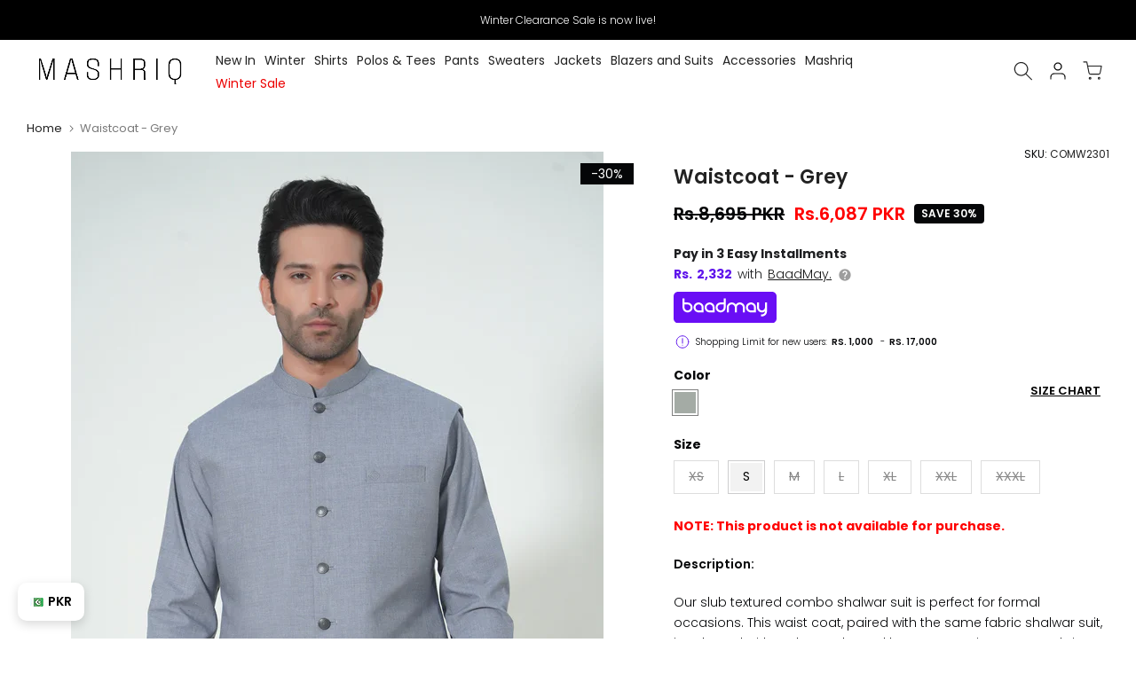

--- FILE ---
content_type: text/html; charset=utf-8
request_url: https://thecambridgeshop.com/products/blended-waistcoat-comw2301
body_size: 55090
content:
<!doctype html><html class="t4sp-theme t4s-wrapper__full_width rtl_false swatch_color_style_2 pr_border_style_1 pr_img_effect_2 enable_eff_img1_true badge_shape_2 css_for_wis_app_true t4s-lzcus-true shadow_round_img_false t4s-header__inline is-remove-unavai-2 t4_compare_false t4s-cart-count-0 t4s-pr-ellipsis-true
 no-js" lang="en">
  <head>
<!-- noindex tag -->
    

    <meta charset="utf-8">
    <meta http-equiv="X-UA-Compatible" content="IE=edge">
    <meta name="viewport" content="width=device-width, initial-scale=1, height=device-height, minimum-scale=1.0, maximum-scale=1.0">
    <meta name="theme-color" content="#fff">
    <link rel="canonical" href="https://thecambridgeshop.com/products/blended-waistcoat-comw2301">
    <link rel="preconnect" href="https://cdn.shopify.com" crossorigin><link rel="shortcut icon" type="image/png" href="//thecambridgeshop.com/cdn/shop/files/Untitled-4.png?v=1686911574&width=32"><title>Waistcoat - Grey</title>
    <meta name="description" content="Description: Our slub textured combo shalwar suit is perfect for formal occasions. This waist coat, paired with the same fabric shalwar suit, is adorned with embossed metal buttons, our signature Mashriq logo on the front welt pocket, and rounded flap pocket, is designed to bring classic touch to your wardrobe.Size &amp;am"><meta name="keywords" content="Waistcoat - Grey, Cambridge Shop, thecambridgeshop.com"/><meta name="author" content="The4">

<meta property="og:site_name" content="Cambridge Shop">
<meta property="og:url" content="https://thecambridgeshop.com/products/blended-waistcoat-comw2301">
<meta property="og:title" content="Waistcoat - Grey">
<meta property="og:type" content="product">
<meta property="og:description" content="Description: Our slub textured combo shalwar suit is perfect for formal occasions. This waist coat, paired with the same fabric shalwar suit, is adorned with embossed metal buttons, our signature Mashriq logo on the front welt pocket, and rounded flap pocket, is designed to bring classic touch to your wardrobe.Size &amp;am"><meta property="og:image" content="http://thecambridgeshop.com/cdn/shop/files/COMF_2301_L_GREY___2.webp?v=1754545296">
  <meta property="og:image:secure_url" content="https://thecambridgeshop.com/cdn/shop/files/COMF_2301_L_GREY___2.webp?v=1754545296">
  <meta property="og:image:width" content="600">
  <meta property="og:image:height" content="920"><meta property="og:price:amount" content="6,087">
  <meta property="og:price:currency" content="PKR"><meta name="twitter:site" content="@cambridgeshop?lang=en"><meta name="twitter:card" content="summary_large_image">
<meta name="twitter:title" content="Waistcoat - Grey">
<meta name="twitter:description" content="Description: Our slub textured combo shalwar suit is perfect for formal occasions. This waist coat, paired with the same fabric shalwar suit, is adorned with embossed metal buttons, our signature Mashriq logo on the front welt pocket, and rounded flap pocket, is designed to bring classic touch to your wardrobe.Size &amp;am"><!-- Organization Schema -->

<script type="application/ld+json">
{
  "@context": "https://schema.org",
  "@type": "Organization",
  "name": "Cambridge Shop",
  "url": "https://thecambridgeshop.com/",
  "description": "Cambridge is the most renowned premium men's clothing brand in Pakistan, offering high-quality and perfectly tailored men's fashion and accessories online.",
  "logo": "https://cdn.shopify.com/s/files/1/0283/5510/0758/files/Cambridge--01_1.svg?v=1687352092",
  "image": "https://thecambridgeshop.com/cdn/shop/files/Logo_c40dc94f-768c-40f2-b717-346272fc9460.png",
  "foundingDate": "1971",
  "subOrganization": {
	"@type": "Organization",
	"name": "Cambridge Shop Support",
	"url": "https://thecambridgeshop.com/pages/contact-us",
	"@id": "https://thecambridgeshop.com/pages/contact-us/#organization"
		},
  "contactPoint": {
    "@type": "ContactPoint",
    "telephone": "021-111-119-336",
    "email": "cs@thecambridgeshop.com",
    "contactType": "customer service",
    "availableLanguage": ["en","Urdu"]
  },
  "sameAs": [
    "https://www.facebook.com/cambridgeshop/",
    "https://www.instagram.com/thecambridgeshop/",
    "https://twitter.com/cambridgeshop",
    "https://www.youtube.com/channel/UCduEoxIC_wTNHQKVDCt0Wtw",
    "https://www.tiktok.com/@thecambridgeshop"
  ]
}
</script>
<!-- Organization Schema END -->

<!-- Search Schema -->

<script type="application/ld+json">
  {
  "@context": "http://schema.org",
  "@type": "WebSite",
  "url": "https://thecambridgeshop.com/",
  "potentialAction":
  {
  "@type": "SearchAction",
  "target": "https://thecambridgeshop.com/search?q={search_term_string}",
  "query": "required",
  "query-input":"required name=search_term_string"
  }
  }
</script>

<!-- Search Schema End -->

<!-- Web page Schema -->

<script type="application/ld+json">
	{
	"@context": "http://schema.org",
	"@id": "https://thecambridgeshop.com/#webpage",
	"@type": "WebPage",
	"url": "https://thecambridgeshop.com/",
	"name": "Cambridge Shop"
	}
</script>

<!-- Webpage Schema End -->



    

    

    <script src="//thecambridgeshop.com/cdn/shop/t/151/assets/lazysizes.min.js?v=83289260111445824691763015419" async="async"></script>

    <script src="//thecambridgeshop.com/cdn/shop/t/151/assets/global.js?v=78772765194856454771763015419" defer="defer"></script>
    <script id="fullpageScript" src="//thecambridgeshop.com/cdn/shop/t/151/assets/fullpage.min.js?v=139033882447583496941763015419" defer="defer"></script>

<link rel="preload" href="//thecambridgeshop.com/cdn/shop/t/151/assets/fullpage.min.css?v=70182566056681117231763015419" as="style" />
<link rel="stylesheet" href="//thecambridgeshop.com/cdn/shop/t/151/assets/fullpage.min.css?v=70182566056681117231763015419" />

    

<link rel="preload" href="https://cdnjs.cloudflare.com/ajax/libs/font-awesome/4.7.0/css/font-awesome.min.css" as="style" onload="this.onload=null;this.rel='stylesheet'">
<noscript>
    <link rel="stylesheet" href="https://cdnjs.cloudflare.com/ajax/libs/font-awesome/4.7.0/css/font-awesome.min.css">
</noscript>

    
    
<link rel="preload" href="//thecambridgeshop.com/cdn/shop/t/151/assets/pre_flickityt4s.min.css?v=71371876113336922081763015419" as="style"
      onload="this.onload=null;this.rel='stylesheet'">
<noscript>
    <link href="//thecambridgeshop.com/cdn/shop/t/151/assets/pre_flickityt4s.min.css?v=71371876113336922081763015419" rel="stylesheet" type="text/css" media="all" />
</noscript>

    <script>window.performance && window.performance.mark && window.performance.mark('shopify.content_for_header.start');</script><meta name="google-site-verification" content="8OdXfeqoxgkZtyHdXTH9VUBPbKqp12R986XxI9xNAYY">
<meta name="google-site-verification" content="8OdXfeqoxgkZtyHdXTH9VUBPbKqp12R986XxI9xNAYY">
<meta id="shopify-digital-wallet" name="shopify-digital-wallet" content="/28355100758/digital_wallets/dialog">
<link rel="alternate" type="application/json+oembed" href="https://thecambridgeshop.com/products/blended-waistcoat-comw2301.oembed">
<script async="async" src="/checkouts/internal/preloads.js?locale=en-PK"></script>
<script id="shopify-features" type="application/json">{"accessToken":"226635466cbcc6a3cd5bf69600eb0c58","betas":["rich-media-storefront-analytics"],"domain":"thecambridgeshop.com","predictiveSearch":true,"shopId":28355100758,"locale":"en"}</script>
<script>var Shopify = Shopify || {};
Shopify.shop = "cambridge-shop.myshopify.com";
Shopify.locale = "en";
Shopify.currency = {"active":"PKR","rate":"1.0"};
Shopify.country = "PK";
Shopify.theme = {"name":"CAMBRIDGE | CURRENCY CODE UPDATE | 11-13-2025","id":181312258343,"schema_name":"cambridge","schema_version":"4.1.4","theme_store_id":null,"role":"main"};
Shopify.theme.handle = "null";
Shopify.theme.style = {"id":null,"handle":null};
Shopify.cdnHost = "thecambridgeshop.com/cdn";
Shopify.routes = Shopify.routes || {};
Shopify.routes.root = "/";</script>
<script type="module">!function(o){(o.Shopify=o.Shopify||{}).modules=!0}(window);</script>
<script>!function(o){function n(){var o=[];function n(){o.push(Array.prototype.slice.apply(arguments))}return n.q=o,n}var t=o.Shopify=o.Shopify||{};t.loadFeatures=n(),t.autoloadFeatures=n()}(window);</script>
<script id="shop-js-analytics" type="application/json">{"pageType":"product"}</script>
<script defer="defer" async type="module" src="//thecambridgeshop.com/cdn/shopifycloud/shop-js/modules/v2/client.init-shop-cart-sync_WVOgQShq.en.esm.js"></script>
<script defer="defer" async type="module" src="//thecambridgeshop.com/cdn/shopifycloud/shop-js/modules/v2/chunk.common_C_13GLB1.esm.js"></script>
<script defer="defer" async type="module" src="//thecambridgeshop.com/cdn/shopifycloud/shop-js/modules/v2/chunk.modal_CLfMGd0m.esm.js"></script>
<script type="module">
  await import("//thecambridgeshop.com/cdn/shopifycloud/shop-js/modules/v2/client.init-shop-cart-sync_WVOgQShq.en.esm.js");
await import("//thecambridgeshop.com/cdn/shopifycloud/shop-js/modules/v2/chunk.common_C_13GLB1.esm.js");
await import("//thecambridgeshop.com/cdn/shopifycloud/shop-js/modules/v2/chunk.modal_CLfMGd0m.esm.js");

  window.Shopify.SignInWithShop?.initShopCartSync?.({"fedCMEnabled":true,"windoidEnabled":true});

</script>
<script>(function() {
  var isLoaded = false;
  function asyncLoad() {
    if (isLoaded) return;
    isLoaded = true;
    var urls = ["https:\/\/cseb.expertrec.com\/api\/js\/ci_common.js?id=5a612bc3b42d4e40bfa1b7253a36a846\u0026shop=cambridge-shop.myshopify.com","https:\/\/cdn.nfcube.com\/16bd79c4949af731fcb839cb88408558.js?shop=cambridge-shop.myshopify.com","https:\/\/live.bb.eight-cdn.com\/script.js?shop=cambridge-shop.myshopify.com","https:\/\/cdn-app.cart-bot.net\/public\/js\/append.js?shop=cambridge-shop.myshopify.com","https:\/\/cse.expertrec.com\/api\/js\/ci_common.js?id=5a612bc3b42d4e40bfa1b7253a36a846\u0026shop=cambridge-shop.myshopify.com","https:\/\/size-guides.esc-apps-cdn.com\/1739196760-app.cambridge-shop.myshopify.com.js?shop=cambridge-shop.myshopify.com"];
    for (var i = 0; i < urls.length; i++) {
      var s = document.createElement('script');
      s.type = 'text/javascript';
      s.async = true;
      s.src = urls[i];
      var x = document.getElementsByTagName('script')[0];
      x.parentNode.insertBefore(s, x);
    }
  };
  if(window.attachEvent) {
    window.attachEvent('onload', asyncLoad);
  } else {
    window.addEventListener('load', asyncLoad, false);
  }
})();</script>
<script id="__st">var __st={"a":28355100758,"offset":18000,"reqid":"95f75a2e-e44d-4e90-9c80-d2ae6b5e43f4-1769670326","pageurl":"thecambridgeshop.com\/products\/blended-waistcoat-comw2301","u":"0438e7c9532e","p":"product","rtyp":"product","rid":8746027122983};</script>
<script>window.ShopifyPaypalV4VisibilityTracking = true;</script>
<script id="form-persister">!function(){'use strict';const t='contact',e='new_comment',n=[[t,t],['blogs',e],['comments',e],[t,'customer']],o='password',r='form_key',c=['recaptcha-v3-token','g-recaptcha-response','h-captcha-response',o],s=()=>{try{return window.sessionStorage}catch{return}},i='__shopify_v',u=t=>t.elements[r],a=function(){const t=[...n].map((([t,e])=>`form[action*='/${t}']:not([data-nocaptcha='true']) input[name='form_type'][value='${e}']`)).join(',');var e;return e=t,()=>e?[...document.querySelectorAll(e)].map((t=>t.form)):[]}();function m(t){const e=u(t);a().includes(t)&&(!e||!e.value)&&function(t){try{if(!s())return;!function(t){const e=s();if(!e)return;const n=u(t);if(!n)return;const o=n.value;o&&e.removeItem(o)}(t);const e=Array.from(Array(32),(()=>Math.random().toString(36)[2])).join('');!function(t,e){u(t)||t.append(Object.assign(document.createElement('input'),{type:'hidden',name:r})),t.elements[r].value=e}(t,e),function(t,e){const n=s();if(!n)return;const r=[...t.querySelectorAll(`input[type='${o}']`)].map((({name:t})=>t)),u=[...c,...r],a={};for(const[o,c]of new FormData(t).entries())u.includes(o)||(a[o]=c);n.setItem(e,JSON.stringify({[i]:1,action:t.action,data:a}))}(t,e)}catch(e){console.error('failed to persist form',e)}}(t)}const f=t=>{if('true'===t.dataset.persistBound)return;const e=function(t,e){const n=function(t){return'function'==typeof t.submit?t.submit:HTMLFormElement.prototype.submit}(t).bind(t);return function(){let t;return()=>{t||(t=!0,(()=>{try{e(),n()}catch(t){(t=>{console.error('form submit failed',t)})(t)}})(),setTimeout((()=>t=!1),250))}}()}(t,(()=>{m(t)}));!function(t,e){if('function'==typeof t.submit&&'function'==typeof e)try{t.submit=e}catch{}}(t,e),t.addEventListener('submit',(t=>{t.preventDefault(),e()})),t.dataset.persistBound='true'};!function(){function t(t){const e=(t=>{const e=t.target;return e instanceof HTMLFormElement?e:e&&e.form})(t);e&&m(e)}document.addEventListener('submit',t),document.addEventListener('DOMContentLoaded',(()=>{const e=a();for(const t of e)f(t);var n;n=document.body,new window.MutationObserver((t=>{for(const e of t)if('childList'===e.type&&e.addedNodes.length)for(const t of e.addedNodes)1===t.nodeType&&'FORM'===t.tagName&&a().includes(t)&&f(t)})).observe(n,{childList:!0,subtree:!0,attributes:!1}),document.removeEventListener('submit',t)}))}()}();</script>
<script integrity="sha256-4kQ18oKyAcykRKYeNunJcIwy7WH5gtpwJnB7kiuLZ1E=" data-source-attribution="shopify.loadfeatures" defer="defer" src="//thecambridgeshop.com/cdn/shopifycloud/storefront/assets/storefront/load_feature-a0a9edcb.js" crossorigin="anonymous"></script>
<script data-source-attribution="shopify.dynamic_checkout.dynamic.init">var Shopify=Shopify||{};Shopify.PaymentButton=Shopify.PaymentButton||{isStorefrontPortableWallets:!0,init:function(){window.Shopify.PaymentButton.init=function(){};var t=document.createElement("script");t.src="https://thecambridgeshop.com/cdn/shopifycloud/portable-wallets/latest/portable-wallets.en.js",t.type="module",document.head.appendChild(t)}};
</script>
<script data-source-attribution="shopify.dynamic_checkout.buyer_consent">
  function portableWalletsHideBuyerConsent(e){var t=document.getElementById("shopify-buyer-consent"),n=document.getElementById("shopify-subscription-policy-button");t&&n&&(t.classList.add("hidden"),t.setAttribute("aria-hidden","true"),n.removeEventListener("click",e))}function portableWalletsShowBuyerConsent(e){var t=document.getElementById("shopify-buyer-consent"),n=document.getElementById("shopify-subscription-policy-button");t&&n&&(t.classList.remove("hidden"),t.removeAttribute("aria-hidden"),n.addEventListener("click",e))}window.Shopify?.PaymentButton&&(window.Shopify.PaymentButton.hideBuyerConsent=portableWalletsHideBuyerConsent,window.Shopify.PaymentButton.showBuyerConsent=portableWalletsShowBuyerConsent);
</script>
<script data-source-attribution="shopify.dynamic_checkout.cart.bootstrap">document.addEventListener("DOMContentLoaded",(function(){function t(){return document.querySelector("shopify-accelerated-checkout-cart, shopify-accelerated-checkout")}if(t())Shopify.PaymentButton.init();else{new MutationObserver((function(e,n){t()&&(Shopify.PaymentButton.init(),n.disconnect())})).observe(document.body,{childList:!0,subtree:!0})}}));
</script>

<script>window.performance && window.performance.mark && window.performance.mark('shopify.content_for_header.end');</script>
<link rel="preconnect" href="https://fonts.googleapis.com">
    <link rel="preconnect" href="https://fonts.gstatic.com" crossorigin><link rel="stylesheet" href="https://fonts.googleapis.com/css?family=Poppins:300,300i,400,400i,500,500i,600,600i,700,700i,800,800i|Libre+Baskerville:300,300i,400,400i,500,500i,600,600i,700,700i,800,800i&display=swap" media="print" onload="this.media='all'"><link href="//thecambridgeshop.com/cdn/shop/t/151/assets/base.css?v=113434674275285521271767339875" rel="stylesheet" type="text/css" media="all" /><style data-shopify>:root {
        
         /* CSS Variables */
        --wrapper-mw      : 1420px;
        --font-family-1   : Poppins;
        --font-family-2   : Poppins;
        --font-family-3   : Libre Baskerville;
        --font-body-family   : Poppins;
        --font-heading-family: Poppins;
       
        
        --t4s-success-color       : #428445;
        --t4s-success-color-rgb   : 66, 132, 69;
        --t4s-warning-color       : #e0b252;
        --t4s-warning-color-rgb   : 224, 178, 82;
        --t4s-error-color         : #EB001B;
        --t4s-error-color-rgb     : 235, 0, 27;
        --t4s-light-color         : #ffffff;
        --t4s-dark-color          : #222222;
        --t4s-highlight-color     : #ec0101;
        --t4s-tooltip-background  : #383838;
        --t4s-tooltip-color       : #fff;
        --primary-sw-color        : #333;
        --primary-sw-color-rgb    : 51, 51, 51;
        --border-sw-color         : #ddd;
        --secondary-sw-color      : #878787;
        --primary-price-color     : #ddd;
        --secondary-price-color   : #878787;
        
        --t4s-body-background     : #fff;
        --text-color              : #050608;
        --text-color-rgb          : 5, 6, 8;
        --heading-color           : #050608;
        --accent-color            : #050608;
        --accent-color-rgb        : 5, 6, 8;
        --accent-color-darken     : #000000;
        --accent-color-hover      : var(--accent-color-darken);
        --secondary-color         : #222;
        --secondary-color-rgb     : 34, 34, 34;
        --link-color              : #878787;
        --link-color-hover        : #050608;
        --border-color            : #ddd;
        --border-color-rgb        : 221, 221, 221;
        --border-primary-color    : #333;
        --button-background       : #222;
        --button-color            : #fff;
        --button-background-hover : #050608;
        --button-color-hover      : #fff;

        --sale-badge-background    : #050608;
        --sale-badge-color         : #fff;
        --new-badge-background     : #109533;
        --new-badge-color          : #fff;
        --preorder-badge-background: #0774d7;
        --preorder-badge-color     : #fff;
        --soldout-badge-background : #050608;
        --soldout-badge-color      : #fff;
        --custom-badge-background  : #00A500;
        --custom-badge-color       : #fff;/* Shopify related variables */
        --payment-terms-background-color: ;
        
        --lz-background: #f5f5f5;
        --lz-img: url("//thecambridgeshop.com/cdn/shop/t/151/assets/t4s_loader.svg?v=74692526743882098171763015419");--lz-img-cus: url("//thecambridgeshop.com/cdn/shop/files/Logo_c40dc94f-768c-40f2-b717-346272fc9460.png?v=1662474101&width=108");
        --lz-size-cus: 60px;}

    html {
      font-size: 62.5%;
      height: 100%;
    }

    body {
      margin: 0;
      overflow-x: hidden;
      font-size:14px;
      letter-spacing: 0px;
      color: var(--text-color);
      font-family: var(--font-body-family);
      line-height: 1.7;
      font-weight: 400;
      -webkit-font-smoothing: auto;
      -moz-osx-font-smoothing: auto;
    }
    /*
    @media screen and (min-width: 750px) {
      body {
        font-size: 1.6rem;
      }
    }
    */

    h1, h2, h3, h4, h5, h6, .t4s_as_title {
      color: var(--heading-color);
      font-family: var(--font-heading-family);
      line-height: 1.4;
      font-weight: 600;
      letter-spacing: 0px;
    }
    h1 { font-size: 37px }
    h2 { font-size: 29px }
    h3 { font-size: 23px }
    h4 { font-size: 18px }
    h5 { font-size: 17px }
    h6 { font-size: 15.5px }
    a,.t4s_as_link {
      /* font-family: var(--font-link-family); */
      color: var(--link-color);
    }
    a:hover,.t4s_as_link:hover {
      color: var(--link-color-hover);
    }
    button,
    input,
    optgroup,
    select,
    textarea {
      border-color: var(--border-color);
    }
    .t4s_as_button,
    button,
    input[type="button"]:not(.t4s-btn),
    input[type="reset"],
    input[type="submit"]:not(.t4s-btn) {
      font-family: var(--font-button-family);
      color: var(--button-color);
      background-color: var(--button-background);
      border-color: var(--button-background);
    }
    .t4s_as_button:hover,
    button:hover,
    input[type="button"]:not(.t4s-btn):hover, 
    input[type="reset"]:hover,
    input[type="submit"]:not(.t4s-btn):hover  {
      color: var(--button-color-hover);
      background-color: var(--button-background-hover);
      border-color: var(--button-background-hover);
    }
    
    .t4s-cp,.t4s-color-accent { color : var(--accent-color) }.t4s-ct,.t4s-color-text { color : var(--text-color) }.t4s-ch,.t4ss-color-heading { color : var(--heading-color) }.t4s-csecondary { color : var(--secondary-color) }
    
    .t4s-fnt-fm-1 {
      font-family: var(--font-family-1) !important;
    }
    .t4s-fnt-fm-2 {
      font-family: var(--font-family-2) !important;
    }
    .t4s-fnt-fm-3 {
      font-family: var(--font-family-3) !important;
    }
    .t4s-cr {
        color: var(--t4s-highlight-color);
    }
    .t4s-price__sale { color: var(--primary-price-color); }.t4s-fix-overflow.t4s-row { max-width: 100vw;margin-left: auto;margin-right: auto;}.lazyloadt4s-opt {opacity: 1 !important;transition: opacity 0s, transform 1s !important;}.t4s-d-block {display: block;}.t4s-d-none {display: none;}@media (min-width: 768px) {.t4s-d-md-block {display: block;}.t4s-d-md-none {display: none;}}@media (min-width: 1025px) {.t4s-d-lg-block {display: block;}.t4s-d-lg-none {display: none;}}</style><script>
 const t4sXMLHttpRequest = window.XMLHttpRequest, documentElementT4s = document.documentElement; documentElementT4s.className = documentElementT4s.className.replace('no-js', 'js');function loadImageT4s(_this) { _this.classList.add('lazyloadt4sed')};(function() { const matchMediaHoverT4s = (window.matchMedia('(-moz-touch-enabled: 1), (hover: none)')).matches; documentElementT4s.className += ((window.CSS && window.CSS.supports('(position: sticky) or (position: -webkit-sticky)')) ? ' t4sp-sticky' : ' t4sp-no-sticky'); documentElementT4s.className += matchMediaHoverT4s ? ' t4sp-no-hover' : ' t4sp-hover'; window.onpageshow = function() { if (performance.navigation.type === 2) {document.dispatchEvent(new CustomEvent('cart:refresh'))} }; if (!matchMediaHoverT4s && window.width > 1024) { document.addEventListener('mousemove', function(evt) { documentElementT4s.classList.replace('t4sp-no-hover','t4sp-hover'); document.dispatchEvent(new CustomEvent('theme:hover')); }, {once : true} ); } }());</script>

<style>
  /* Agar Cambridge class hai aur category mashriq hai → show */
li.Cambridge[data-category="mashriq"] {
  display: block !important;
}

/* Agar mashriq class hai aur category cambridge hai → hide */
li.mashriq[data-category="cambridge"] {
  display: none !important;
}
li.mashriq[data-category="mashriq"] {
  display: none !important;
}

/* Agar mashriq class hai aur category cambridge hai → show */
li.mashriq[data-category="cambridge"] {
  display: block !important;
}

/* Agar Cambridge class hai aur category mashriq hai → hide */
li.Cambridge[data-category="cambridge"] {
  display: none !important;
}
</style>
<style>
  /* default hidden rakho sabko */
  li.Cambridge,
  li.mashriq {
    display: none !important;
  }
</style>

<script>
  document.addEventListener("DOMContentLoaded", function () {
    // cookie ya data se active category le lo
    const activeCategory = getCookie("activeCategory"); // tumhari logic se
    console.log("active category:", activeCategory);

    // sare Cambridge aur Mashriq items nikal lo
    const cambridgeItems = document.querySelectorAll("li.Cambridge");
    const mashriqItems = document.querySelectorAll("li.mashriq");

    // pehle sabko hide karo
    cambridgeItems.forEach((el) => (el.style.display = "none"));
    mashriqItems.forEach((el) => (el.style.display = "none"));

    // condition ke hisaab se show karo
    if (activeCategory === "mashriq") {
      document
        .querySelectorAll('li.Cambridge[data-category="mashriq"]')
        .forEach((el) => (el.style.display = "block"));
    }

    if (activeCategory === "cambridge") {
      document
        .querySelectorAll('li.mashriq[data-category="cambridge"]')
        .forEach((el) => (el.style.display = "block"));
    }
  });

  // helper function cookie se value lene ke liye
  function getCookie(name) {
    const value = `; ${document.cookie}`;
    const parts = value.split(`; ${name}=`);
    if (parts.length === 2) return parts.pop().split(";").shift();
    return null;
  }
</script>
  <!-- BEGIN app block: shopify://apps/savyour-affiliate-partner/blocks/savyour-block/eb73ccea-1cdf-4a4f-a017-4cde050edcf0 --><script type='text/javascript'>
    !function () {
        'savyour' in window || (window.savyour = function () { window.savyour.q.push(arguments)
        }, window.savyour.q = []); var e = (new Date).getTime();
        const n = document.createElement('script');
        n.src = 'https://affiliate.savyour.com.pk/sap.min.js?v=' + e, n.async = !0, n.defer = !0;
        const t = document.getElementsByTagName('script')[0];
        t.parentNode.insertBefore(n, t)
    }();
    savyour('init', '4a39384b6d2f566d4c4a6b42376d742b6244325874673d3d');
    document.cookie = "sy-store-auth-key=" + "4a39384b6d2f566d4c4a6b42376d742b6244325874673d3d" + "; SameSite=Lax; path=/";
</script>

<!-- END app block --><link href="https://monorail-edge.shopifysvc.com" rel="dns-prefetch">
<script>(function(){if ("sendBeacon" in navigator && "performance" in window) {try {var session_token_from_headers = performance.getEntriesByType('navigation')[0].serverTiming.find(x => x.name == '_s').description;} catch {var session_token_from_headers = undefined;}var session_cookie_matches = document.cookie.match(/_shopify_s=([^;]*)/);var session_token_from_cookie = session_cookie_matches && session_cookie_matches.length === 2 ? session_cookie_matches[1] : "";var session_token = session_token_from_headers || session_token_from_cookie || "";function handle_abandonment_event(e) {var entries = performance.getEntries().filter(function(entry) {return /monorail-edge.shopifysvc.com/.test(entry.name);});if (!window.abandonment_tracked && entries.length === 0) {window.abandonment_tracked = true;var currentMs = Date.now();var navigation_start = performance.timing.navigationStart;var payload = {shop_id: 28355100758,url: window.location.href,navigation_start,duration: currentMs - navigation_start,session_token,page_type: "product"};window.navigator.sendBeacon("https://monorail-edge.shopifysvc.com/v1/produce", JSON.stringify({schema_id: "online_store_buyer_site_abandonment/1.1",payload: payload,metadata: {event_created_at_ms: currentMs,event_sent_at_ms: currentMs}}));}}window.addEventListener('pagehide', handle_abandonment_event);}}());</script>
<script id="web-pixels-manager-setup">(function e(e,d,r,n,o){if(void 0===o&&(o={}),!Boolean(null===(a=null===(i=window.Shopify)||void 0===i?void 0:i.analytics)||void 0===a?void 0:a.replayQueue)){var i,a;window.Shopify=window.Shopify||{};var t=window.Shopify;t.analytics=t.analytics||{};var s=t.analytics;s.replayQueue=[],s.publish=function(e,d,r){return s.replayQueue.push([e,d,r]),!0};try{self.performance.mark("wpm:start")}catch(e){}var l=function(){var e={modern:/Edge?\/(1{2}[4-9]|1[2-9]\d|[2-9]\d{2}|\d{4,})\.\d+(\.\d+|)|Firefox\/(1{2}[4-9]|1[2-9]\d|[2-9]\d{2}|\d{4,})\.\d+(\.\d+|)|Chrom(ium|e)\/(9{2}|\d{3,})\.\d+(\.\d+|)|(Maci|X1{2}).+ Version\/(15\.\d+|(1[6-9]|[2-9]\d|\d{3,})\.\d+)([,.]\d+|)( \(\w+\)|)( Mobile\/\w+|) Safari\/|Chrome.+OPR\/(9{2}|\d{3,})\.\d+\.\d+|(CPU[ +]OS|iPhone[ +]OS|CPU[ +]iPhone|CPU IPhone OS|CPU iPad OS)[ +]+(15[._]\d+|(1[6-9]|[2-9]\d|\d{3,})[._]\d+)([._]\d+|)|Android:?[ /-](13[3-9]|1[4-9]\d|[2-9]\d{2}|\d{4,})(\.\d+|)(\.\d+|)|Android.+Firefox\/(13[5-9]|1[4-9]\d|[2-9]\d{2}|\d{4,})\.\d+(\.\d+|)|Android.+Chrom(ium|e)\/(13[3-9]|1[4-9]\d|[2-9]\d{2}|\d{4,})\.\d+(\.\d+|)|SamsungBrowser\/([2-9]\d|\d{3,})\.\d+/,legacy:/Edge?\/(1[6-9]|[2-9]\d|\d{3,})\.\d+(\.\d+|)|Firefox\/(5[4-9]|[6-9]\d|\d{3,})\.\d+(\.\d+|)|Chrom(ium|e)\/(5[1-9]|[6-9]\d|\d{3,})\.\d+(\.\d+|)([\d.]+$|.*Safari\/(?![\d.]+ Edge\/[\d.]+$))|(Maci|X1{2}).+ Version\/(10\.\d+|(1[1-9]|[2-9]\d|\d{3,})\.\d+)([,.]\d+|)( \(\w+\)|)( Mobile\/\w+|) Safari\/|Chrome.+OPR\/(3[89]|[4-9]\d|\d{3,})\.\d+\.\d+|(CPU[ +]OS|iPhone[ +]OS|CPU[ +]iPhone|CPU IPhone OS|CPU iPad OS)[ +]+(10[._]\d+|(1[1-9]|[2-9]\d|\d{3,})[._]\d+)([._]\d+|)|Android:?[ /-](13[3-9]|1[4-9]\d|[2-9]\d{2}|\d{4,})(\.\d+|)(\.\d+|)|Mobile Safari.+OPR\/([89]\d|\d{3,})\.\d+\.\d+|Android.+Firefox\/(13[5-9]|1[4-9]\d|[2-9]\d{2}|\d{4,})\.\d+(\.\d+|)|Android.+Chrom(ium|e)\/(13[3-9]|1[4-9]\d|[2-9]\d{2}|\d{4,})\.\d+(\.\d+|)|Android.+(UC? ?Browser|UCWEB|U3)[ /]?(15\.([5-9]|\d{2,})|(1[6-9]|[2-9]\d|\d{3,})\.\d+)\.\d+|SamsungBrowser\/(5\.\d+|([6-9]|\d{2,})\.\d+)|Android.+MQ{2}Browser\/(14(\.(9|\d{2,})|)|(1[5-9]|[2-9]\d|\d{3,})(\.\d+|))(\.\d+|)|K[Aa][Ii]OS\/(3\.\d+|([4-9]|\d{2,})\.\d+)(\.\d+|)/},d=e.modern,r=e.legacy,n=navigator.userAgent;return n.match(d)?"modern":n.match(r)?"legacy":"unknown"}(),u="modern"===l?"modern":"legacy",c=(null!=n?n:{modern:"",legacy:""})[u],f=function(e){return[e.baseUrl,"/wpm","/b",e.hashVersion,"modern"===e.buildTarget?"m":"l",".js"].join("")}({baseUrl:d,hashVersion:r,buildTarget:u}),m=function(e){var d=e.version,r=e.bundleTarget,n=e.surface,o=e.pageUrl,i=e.monorailEndpoint;return{emit:function(e){var a=e.status,t=e.errorMsg,s=(new Date).getTime(),l=JSON.stringify({metadata:{event_sent_at_ms:s},events:[{schema_id:"web_pixels_manager_load/3.1",payload:{version:d,bundle_target:r,page_url:o,status:a,surface:n,error_msg:t},metadata:{event_created_at_ms:s}}]});if(!i)return console&&console.warn&&console.warn("[Web Pixels Manager] No Monorail endpoint provided, skipping logging."),!1;try{return self.navigator.sendBeacon.bind(self.navigator)(i,l)}catch(e){}var u=new XMLHttpRequest;try{return u.open("POST",i,!0),u.setRequestHeader("Content-Type","text/plain"),u.send(l),!0}catch(e){return console&&console.warn&&console.warn("[Web Pixels Manager] Got an unhandled error while logging to Monorail."),!1}}}}({version:r,bundleTarget:l,surface:e.surface,pageUrl:self.location.href,monorailEndpoint:e.monorailEndpoint});try{o.browserTarget=l,function(e){var d=e.src,r=e.async,n=void 0===r||r,o=e.onload,i=e.onerror,a=e.sri,t=e.scriptDataAttributes,s=void 0===t?{}:t,l=document.createElement("script"),u=document.querySelector("head"),c=document.querySelector("body");if(l.async=n,l.src=d,a&&(l.integrity=a,l.crossOrigin="anonymous"),s)for(var f in s)if(Object.prototype.hasOwnProperty.call(s,f))try{l.dataset[f]=s[f]}catch(e){}if(o&&l.addEventListener("load",o),i&&l.addEventListener("error",i),u)u.appendChild(l);else{if(!c)throw new Error("Did not find a head or body element to append the script");c.appendChild(l)}}({src:f,async:!0,onload:function(){if(!function(){var e,d;return Boolean(null===(d=null===(e=window.Shopify)||void 0===e?void 0:e.analytics)||void 0===d?void 0:d.initialized)}()){var d=window.webPixelsManager.init(e)||void 0;if(d){var r=window.Shopify.analytics;r.replayQueue.forEach((function(e){var r=e[0],n=e[1],o=e[2];d.publishCustomEvent(r,n,o)})),r.replayQueue=[],r.publish=d.publishCustomEvent,r.visitor=d.visitor,r.initialized=!0}}},onerror:function(){return m.emit({status:"failed",errorMsg:"".concat(f," has failed to load")})},sri:function(e){var d=/^sha384-[A-Za-z0-9+/=]+$/;return"string"==typeof e&&d.test(e)}(c)?c:"",scriptDataAttributes:o}),m.emit({status:"loading"})}catch(e){m.emit({status:"failed",errorMsg:(null==e?void 0:e.message)||"Unknown error"})}}})({shopId: 28355100758,storefrontBaseUrl: "https://thecambridgeshop.com",extensionsBaseUrl: "https://extensions.shopifycdn.com/cdn/shopifycloud/web-pixels-manager",monorailEndpoint: "https://monorail-edge.shopifysvc.com/unstable/produce_batch",surface: "storefront-renderer",enabledBetaFlags: ["2dca8a86"],webPixelsConfigList: [{"id":"804127015","configuration":"{\"config\":\"{\\\"pixel_id\\\":\\\"G-HSP98J7X1T\\\",\\\"gtag_events\\\":[{\\\"type\\\":\\\"search\\\",\\\"action_label\\\":[\\\"G-HSP98J7X1T\\\",\\\"AW-458701732\\\/1vQsCOzqtu0BEKT33NoB\\\"]},{\\\"type\\\":\\\"begin_checkout\\\",\\\"action_label\\\":[\\\"G-HSP98J7X1T\\\",\\\"AW-458701732\\\/t7IwCOnqtu0BEKT33NoB\\\"]},{\\\"type\\\":\\\"view_item\\\",\\\"action_label\\\":[\\\"G-HSP98J7X1T\\\",\\\"AW-458701732\\\/Vt-RCOPqtu0BEKT33NoB\\\",\\\"MC-8HRN89E5FS\\\"]},{\\\"type\\\":\\\"purchase\\\",\\\"action_label\\\":[\\\"G-HSP98J7X1T\\\",\\\"AW-458701732\\\/6vtiCODqtu0BEKT33NoB\\\",\\\"MC-8HRN89E5FS\\\"]},{\\\"type\\\":\\\"page_view\\\",\\\"action_label\\\":[\\\"G-HSP98J7X1T\\\",\\\"AW-458701732\\\/IhcmCN3qtu0BEKT33NoB\\\",\\\"MC-8HRN89E5FS\\\"]},{\\\"type\\\":\\\"add_payment_info\\\",\\\"action_label\\\":[\\\"G-HSP98J7X1T\\\",\\\"AW-458701732\\\/IMU7CO_qtu0BEKT33NoB\\\"]},{\\\"type\\\":\\\"add_to_cart\\\",\\\"action_label\\\":[\\\"G-HSP98J7X1T\\\",\\\"AW-458701732\\\/RQ1jCObqtu0BEKT33NoB\\\"]}],\\\"enable_monitoring_mode\\\":false}\"}","eventPayloadVersion":"v1","runtimeContext":"OPEN","scriptVersion":"b2a88bafab3e21179ed38636efcd8a93","type":"APP","apiClientId":1780363,"privacyPurposes":[],"dataSharingAdjustments":{"protectedCustomerApprovalScopes":["read_customer_address","read_customer_email","read_customer_name","read_customer_personal_data","read_customer_phone"]}},{"id":"323223847","configuration":"{\"pixel_id\":\"304180560657255\",\"pixel_type\":\"facebook_pixel\",\"metaapp_system_user_token\":\"-\"}","eventPayloadVersion":"v1","runtimeContext":"OPEN","scriptVersion":"ca16bc87fe92b6042fbaa3acc2fbdaa6","type":"APP","apiClientId":2329312,"privacyPurposes":["ANALYTICS","MARKETING","SALE_OF_DATA"],"dataSharingAdjustments":{"protectedCustomerApprovalScopes":["read_customer_address","read_customer_email","read_customer_name","read_customer_personal_data","read_customer_phone"]}},{"id":"shopify-app-pixel","configuration":"{}","eventPayloadVersion":"v1","runtimeContext":"STRICT","scriptVersion":"0450","apiClientId":"shopify-pixel","type":"APP","privacyPurposes":["ANALYTICS","MARKETING"]},{"id":"shopify-custom-pixel","eventPayloadVersion":"v1","runtimeContext":"LAX","scriptVersion":"0450","apiClientId":"shopify-pixel","type":"CUSTOM","privacyPurposes":["ANALYTICS","MARKETING"]}],isMerchantRequest: false,initData: {"shop":{"name":"Cambridge Shop","paymentSettings":{"currencyCode":"PKR"},"myshopifyDomain":"cambridge-shop.myshopify.com","countryCode":"PK","storefrontUrl":"https:\/\/thecambridgeshop.com"},"customer":null,"cart":null,"checkout":null,"productVariants":[{"price":{"amount":6086.5,"currencyCode":"PKR"},"product":{"title":"Waistcoat - Grey","vendor":"Mashriq waistcoat","id":"8746027122983","untranslatedTitle":"Waistcoat - Grey","url":"\/products\/blended-waistcoat-comw2301","type":"Waistcoat"},"id":"46863535997223","image":{"src":"\/\/thecambridgeshop.com\/cdn\/shop\/files\/COMF_2301_L_GREY___2.webp?v=1754545296"},"sku":"COMW2301","title":"Light Grey \/ XS","untranslatedTitle":"Light Grey \/ XS"},{"price":{"amount":6086.5,"currencyCode":"PKR"},"product":{"title":"Waistcoat - Grey","vendor":"Mashriq waistcoat","id":"8746027122983","untranslatedTitle":"Waistcoat - Grey","url":"\/products\/blended-waistcoat-comw2301","type":"Waistcoat"},"id":"46863536029991","image":{"src":"\/\/thecambridgeshop.com\/cdn\/shop\/files\/COMF_2301_L_GREY___2.webp?v=1754545296"},"sku":"COMW2301","title":"Light Grey \/ S","untranslatedTitle":"Light Grey \/ S"},{"price":{"amount":6086.5,"currencyCode":"PKR"},"product":{"title":"Waistcoat - Grey","vendor":"Mashriq waistcoat","id":"8746027122983","untranslatedTitle":"Waistcoat - Grey","url":"\/products\/blended-waistcoat-comw2301","type":"Waistcoat"},"id":"46863536062759","image":{"src":"\/\/thecambridgeshop.com\/cdn\/shop\/files\/COMF_2301_L_GREY___2.webp?v=1754545296"},"sku":"COMW2301","title":"Light Grey \/ M","untranslatedTitle":"Light Grey \/ M"},{"price":{"amount":6086.5,"currencyCode":"PKR"},"product":{"title":"Waistcoat - Grey","vendor":"Mashriq waistcoat","id":"8746027122983","untranslatedTitle":"Waistcoat - Grey","url":"\/products\/blended-waistcoat-comw2301","type":"Waistcoat"},"id":"46863536095527","image":{"src":"\/\/thecambridgeshop.com\/cdn\/shop\/files\/COMF_2301_L_GREY___2.webp?v=1754545296"},"sku":"COMW2301","title":"Light Grey \/ L","untranslatedTitle":"Light Grey \/ L"},{"price":{"amount":6086.5,"currencyCode":"PKR"},"product":{"title":"Waistcoat - Grey","vendor":"Mashriq waistcoat","id":"8746027122983","untranslatedTitle":"Waistcoat - Grey","url":"\/products\/blended-waistcoat-comw2301","type":"Waistcoat"},"id":"46863536128295","image":{"src":"\/\/thecambridgeshop.com\/cdn\/shop\/files\/COMF_2301_L_GREY___2.webp?v=1754545296"},"sku":"COMW2301","title":"Light Grey \/ XL","untranslatedTitle":"Light Grey \/ XL"},{"price":{"amount":6086.5,"currencyCode":"PKR"},"product":{"title":"Waistcoat - Grey","vendor":"Mashriq waistcoat","id":"8746027122983","untranslatedTitle":"Waistcoat - Grey","url":"\/products\/blended-waistcoat-comw2301","type":"Waistcoat"},"id":"46863536161063","image":{"src":"\/\/thecambridgeshop.com\/cdn\/shop\/files\/COMF_2301_L_GREY___2.webp?v=1754545296"},"sku":"COMW2301","title":"Light Grey \/ XXL","untranslatedTitle":"Light Grey \/ XXL"},{"price":{"amount":6086.5,"currencyCode":"PKR"},"product":{"title":"Waistcoat - Grey","vendor":"Mashriq waistcoat","id":"8746027122983","untranslatedTitle":"Waistcoat - Grey","url":"\/products\/blended-waistcoat-comw2301","type":"Waistcoat"},"id":"46863536193831","image":{"src":"\/\/thecambridgeshop.com\/cdn\/shop\/files\/COMF_2301_L_GREY___2.webp?v=1754545296"},"sku":"COMW2301","title":"Light Grey \/ XXXL","untranslatedTitle":"Light Grey \/ XXXL"}],"purchasingCompany":null},},"https://thecambridgeshop.com/cdn","1d2a099fw23dfb22ep557258f5m7a2edbae",{"modern":"","legacy":""},{"shopId":"28355100758","storefrontBaseUrl":"https:\/\/thecambridgeshop.com","extensionBaseUrl":"https:\/\/extensions.shopifycdn.com\/cdn\/shopifycloud\/web-pixels-manager","surface":"storefront-renderer","enabledBetaFlags":"[\"2dca8a86\"]","isMerchantRequest":"false","hashVersion":"1d2a099fw23dfb22ep557258f5m7a2edbae","publish":"custom","events":"[[\"page_viewed\",{}],[\"product_viewed\",{\"productVariant\":{\"price\":{\"amount\":6086.5,\"currencyCode\":\"PKR\"},\"product\":{\"title\":\"Waistcoat - Grey\",\"vendor\":\"Mashriq waistcoat\",\"id\":\"8746027122983\",\"untranslatedTitle\":\"Waistcoat - Grey\",\"url\":\"\/products\/blended-waistcoat-comw2301\",\"type\":\"Waistcoat\"},\"id\":\"46863536029991\",\"image\":{\"src\":\"\/\/thecambridgeshop.com\/cdn\/shop\/files\/COMF_2301_L_GREY___2.webp?v=1754545296\"},\"sku\":\"COMW2301\",\"title\":\"Light Grey \/ S\",\"untranslatedTitle\":\"Light Grey \/ S\"}}]]"});</script><script>
  window.ShopifyAnalytics = window.ShopifyAnalytics || {};
  window.ShopifyAnalytics.meta = window.ShopifyAnalytics.meta || {};
  window.ShopifyAnalytics.meta.currency = 'PKR';
  var meta = {"product":{"id":8746027122983,"gid":"gid:\/\/shopify\/Product\/8746027122983","vendor":"Mashriq waistcoat","type":"Waistcoat","handle":"blended-waistcoat-comw2301","variants":[{"id":46863535997223,"price":608650,"name":"Waistcoat - Grey - Light Grey \/ XS","public_title":"Light Grey \/ XS","sku":"COMW2301"},{"id":46863536029991,"price":608650,"name":"Waistcoat - Grey - Light Grey \/ S","public_title":"Light Grey \/ S","sku":"COMW2301"},{"id":46863536062759,"price":608650,"name":"Waistcoat - Grey - Light Grey \/ M","public_title":"Light Grey \/ M","sku":"COMW2301"},{"id":46863536095527,"price":608650,"name":"Waistcoat - Grey - Light Grey \/ L","public_title":"Light Grey \/ L","sku":"COMW2301"},{"id":46863536128295,"price":608650,"name":"Waistcoat - Grey - Light Grey \/ XL","public_title":"Light Grey \/ XL","sku":"COMW2301"},{"id":46863536161063,"price":608650,"name":"Waistcoat - Grey - Light Grey \/ XXL","public_title":"Light Grey \/ XXL","sku":"COMW2301"},{"id":46863536193831,"price":608650,"name":"Waistcoat - Grey - Light Grey \/ XXXL","public_title":"Light Grey \/ XXXL","sku":"COMW2301"}],"remote":false},"page":{"pageType":"product","resourceType":"product","resourceId":8746027122983,"requestId":"95f75a2e-e44d-4e90-9c80-d2ae6b5e43f4-1769670326"}};
  for (var attr in meta) {
    window.ShopifyAnalytics.meta[attr] = meta[attr];
  }
</script>
<script class="analytics">
  (function () {
    var customDocumentWrite = function(content) {
      var jquery = null;

      if (window.jQuery) {
        jquery = window.jQuery;
      } else if (window.Checkout && window.Checkout.$) {
        jquery = window.Checkout.$;
      }

      if (jquery) {
        jquery('body').append(content);
      }
    };

    var hasLoggedConversion = function(token) {
      if (token) {
        return document.cookie.indexOf('loggedConversion=' + token) !== -1;
      }
      return false;
    }

    var setCookieIfConversion = function(token) {
      if (token) {
        var twoMonthsFromNow = new Date(Date.now());
        twoMonthsFromNow.setMonth(twoMonthsFromNow.getMonth() + 2);

        document.cookie = 'loggedConversion=' + token + '; expires=' + twoMonthsFromNow;
      }
    }

    var trekkie = window.ShopifyAnalytics.lib = window.trekkie = window.trekkie || [];
    if (trekkie.integrations) {
      return;
    }
    trekkie.methods = [
      'identify',
      'page',
      'ready',
      'track',
      'trackForm',
      'trackLink'
    ];
    trekkie.factory = function(method) {
      return function() {
        var args = Array.prototype.slice.call(arguments);
        args.unshift(method);
        trekkie.push(args);
        return trekkie;
      };
    };
    for (var i = 0; i < trekkie.methods.length; i++) {
      var key = trekkie.methods[i];
      trekkie[key] = trekkie.factory(key);
    }
    trekkie.load = function(config) {
      trekkie.config = config || {};
      trekkie.config.initialDocumentCookie = document.cookie;
      var first = document.getElementsByTagName('script')[0];
      var script = document.createElement('script');
      script.type = 'text/javascript';
      script.onerror = function(e) {
        var scriptFallback = document.createElement('script');
        scriptFallback.type = 'text/javascript';
        scriptFallback.onerror = function(error) {
                var Monorail = {
      produce: function produce(monorailDomain, schemaId, payload) {
        var currentMs = new Date().getTime();
        var event = {
          schema_id: schemaId,
          payload: payload,
          metadata: {
            event_created_at_ms: currentMs,
            event_sent_at_ms: currentMs
          }
        };
        return Monorail.sendRequest("https://" + monorailDomain + "/v1/produce", JSON.stringify(event));
      },
      sendRequest: function sendRequest(endpointUrl, payload) {
        // Try the sendBeacon API
        if (window && window.navigator && typeof window.navigator.sendBeacon === 'function' && typeof window.Blob === 'function' && !Monorail.isIos12()) {
          var blobData = new window.Blob([payload], {
            type: 'text/plain'
          });

          if (window.navigator.sendBeacon(endpointUrl, blobData)) {
            return true;
          } // sendBeacon was not successful

        } // XHR beacon

        var xhr = new XMLHttpRequest();

        try {
          xhr.open('POST', endpointUrl);
          xhr.setRequestHeader('Content-Type', 'text/plain');
          xhr.send(payload);
        } catch (e) {
          console.log(e);
        }

        return false;
      },
      isIos12: function isIos12() {
        return window.navigator.userAgent.lastIndexOf('iPhone; CPU iPhone OS 12_') !== -1 || window.navigator.userAgent.lastIndexOf('iPad; CPU OS 12_') !== -1;
      }
    };
    Monorail.produce('monorail-edge.shopifysvc.com',
      'trekkie_storefront_load_errors/1.1',
      {shop_id: 28355100758,
      theme_id: 181312258343,
      app_name: "storefront",
      context_url: window.location.href,
      source_url: "//thecambridgeshop.com/cdn/s/trekkie.storefront.a804e9514e4efded663580eddd6991fcc12b5451.min.js"});

        };
        scriptFallback.async = true;
        scriptFallback.src = '//thecambridgeshop.com/cdn/s/trekkie.storefront.a804e9514e4efded663580eddd6991fcc12b5451.min.js';
        first.parentNode.insertBefore(scriptFallback, first);
      };
      script.async = true;
      script.src = '//thecambridgeshop.com/cdn/s/trekkie.storefront.a804e9514e4efded663580eddd6991fcc12b5451.min.js';
      first.parentNode.insertBefore(script, first);
    };
    trekkie.load(
      {"Trekkie":{"appName":"storefront","development":false,"defaultAttributes":{"shopId":28355100758,"isMerchantRequest":null,"themeId":181312258343,"themeCityHash":"15678138475998590743","contentLanguage":"en","currency":"PKR"},"isServerSideCookieWritingEnabled":true,"monorailRegion":"shop_domain","enabledBetaFlags":["65f19447","b5387b81"]},"Session Attribution":{},"S2S":{"facebookCapiEnabled":true,"source":"trekkie-storefront-renderer","apiClientId":580111}}
    );

    var loaded = false;
    trekkie.ready(function() {
      if (loaded) return;
      loaded = true;

      window.ShopifyAnalytics.lib = window.trekkie;

      var originalDocumentWrite = document.write;
      document.write = customDocumentWrite;
      try { window.ShopifyAnalytics.merchantGoogleAnalytics.call(this); } catch(error) {};
      document.write = originalDocumentWrite;

      window.ShopifyAnalytics.lib.page(null,{"pageType":"product","resourceType":"product","resourceId":8746027122983,"requestId":"95f75a2e-e44d-4e90-9c80-d2ae6b5e43f4-1769670326","shopifyEmitted":true});

      var match = window.location.pathname.match(/checkouts\/(.+)\/(thank_you|post_purchase)/)
      var token = match? match[1]: undefined;
      if (!hasLoggedConversion(token)) {
        setCookieIfConversion(token);
        window.ShopifyAnalytics.lib.track("Viewed Product",{"currency":"PKR","variantId":46863535997223,"productId":8746027122983,"productGid":"gid:\/\/shopify\/Product\/8746027122983","name":"Waistcoat - Grey - Light Grey \/ XS","price":"6086.50","sku":"COMW2301","brand":"Mashriq waistcoat","variant":"Light Grey \/ XS","category":"Waistcoat","nonInteraction":true,"remote":false},undefined,undefined,{"shopifyEmitted":true});
      window.ShopifyAnalytics.lib.track("monorail:\/\/trekkie_storefront_viewed_product\/1.1",{"currency":"PKR","variantId":46863535997223,"productId":8746027122983,"productGid":"gid:\/\/shopify\/Product\/8746027122983","name":"Waistcoat - Grey - Light Grey \/ XS","price":"6086.50","sku":"COMW2301","brand":"Mashriq waistcoat","variant":"Light Grey \/ XS","category":"Waistcoat","nonInteraction":true,"remote":false,"referer":"https:\/\/thecambridgeshop.com\/products\/blended-waistcoat-comw2301"});
      }
    });


        var eventsListenerScript = document.createElement('script');
        eventsListenerScript.async = true;
        eventsListenerScript.src = "//thecambridgeshop.com/cdn/shopifycloud/storefront/assets/shop_events_listener-3da45d37.js";
        document.getElementsByTagName('head')[0].appendChild(eventsListenerScript);

})();</script>
  <script>
  if (!window.ga || (window.ga && typeof window.ga !== 'function')) {
    window.ga = function ga() {
      (window.ga.q = window.ga.q || []).push(arguments);
      if (window.Shopify && window.Shopify.analytics && typeof window.Shopify.analytics.publish === 'function') {
        window.Shopify.analytics.publish("ga_stub_called", {}, {sendTo: "google_osp_migration"});
      }
      console.error("Shopify's Google Analytics stub called with:", Array.from(arguments), "\nSee https://help.shopify.com/manual/promoting-marketing/pixels/pixel-migration#google for more information.");
    };
    if (window.Shopify && window.Shopify.analytics && typeof window.Shopify.analytics.publish === 'function') {
      window.Shopify.analytics.publish("ga_stub_initialized", {}, {sendTo: "google_osp_migration"});
    }
  }
</script>
<script
  defer
  src="https://thecambridgeshop.com/cdn/shopifycloud/perf-kit/shopify-perf-kit-3.1.0.min.js"
  data-application="storefront-renderer"
  data-shop-id="28355100758"
  data-render-region="gcp-us-east1"
  data-page-type="product"
  data-theme-instance-id="181312258343"
  data-theme-name="cambridge"
  data-theme-version="4.1.4"
  data-monorail-region="shop_domain"
  data-resource-timing-sampling-rate="10"
  data-shs="true"
  data-shs-beacon="true"
  data-shs-export-with-fetch="true"
  data-shs-logs-sample-rate="1"
  data-shs-beacon-endpoint="https://thecambridgeshop.com/api/collect"
></script>
</head>

  <body class="template-product ">
    <!-- ===================== FIXED CURRENCY DROPDOWN ===================== -->

<style>
  .fixed-currency-dropdown{
    display:none;
  }
 @media (min-width: 1024px) {
  .fixed-currency-dropdown {
    display:block;
    position: fixed;
    bottom: 20px; /* distance from bottom */
    left: 20px;   /* distance from left */
    z-index: 9999;
    background: #fff;
    border-radius: 10px;
    box-shadow: 0 4px 12px rgba(0, 0, 0, 0.15);
    padding: 10px 14px;
    display: flex;
    align-items: center;
    gap: 10px;
    transition: all 0.3s ease;
    cursor: pointer;
  }

  .fixed-currency-dropdown:hover {
    transform: translateY(-3px);
  }

  .fixed-currency-dropdown li {
    list-style: none;
  }

  .fixed-currency-dropdown a {
    color: #000;
    font-size: 14px;
    font-weight: 600;
    text-decoration: none;
  }

  .fixed-currency-dropdown ul {
    background: #fff;
    border-radius: 6px;
    margin:0px;
    padding:0px;
  }

  .fixed-currency-dropdown .t4s-currencies__current {
    display: flex;
    align-items: center;
    gap: 6px;
  }
  .currency-hide{
    display:none;
  }
  ul.t4s-sub-menu.\33 .currency-box.currency-show {
    position: absolute;
    top: -150px;
    width: 100%;
    padding: 10px;
    right: 0px;
    margin: 0px;
}

  }
</style>

<div class="fixed-currency-dropdown currency-select">
  <ul>
<link rel="preload" href="//thecambridgeshop.com/cdn/shop/t/151/assets/currencies.min.css?v=140588751617638062811763015419" as="style"
        onload="this.onload=null;this.rel='stylesheet'">
  <noscript>
      <link href="//thecambridgeshop.com/cdn/shop/t/151/assets/currencies.min.css?v=140588751617638062811763015419" rel="stylesheet" type="text/css" media="all" />
  </noscript><li
        data-currency-wrap
        id="item_mb_cur"
        class="t4s-menu-item t4s-item-level-0 t4s-menu-item-has-children t4s-only_icon_false t4s-currencies"
        
      >
        
        <a rel="nofollow" data-no-instant 
          ><span
            data-flagst4="sm"
            data-current
            class="t4s-currencies__current t4s-d-inline-block flagst4 lazyloadt4s flagst4-PKR"
          >PKR</span></a
        >
        <ul class="t4s-sub-menu 3 currency-box currency-hide">
          <li>
            <a
              data-flagst4="sm"
              data-currency-item
              class="t4s-currency-item flagst4 lazyloadt4s t4s-d-none"
              href="/"
              data-no-instant
              rel="nofollow"
              data-currency-temp
            ></a>
          </li><li>
              <a
                data-flagst4="sm"
                data-currency-item
                class="t4s-currency-item flagst4 lazyloadt4s flagst4-PKR is--selected"
                href="/"
                data-no-instant
                rel="nofollow"
                data-currency="PKR"
              >PKR</a>
            </li><li>
              <a
                data-flagst4="sm"
                data-currency-item
                class="t4s-currency-item flagst4 lazyloadt4s flagst4-EUR"
                href="/"
                data-no-instant
                rel="nofollow"
                data-currency="EUR"
              >EUR</a>
            </li><li>
              <a
                data-flagst4="sm"
                data-currency-item
                class="t4s-currency-item flagst4 lazyloadt4s flagst4-USD"
                href="/"
                data-no-instant
                rel="nofollow"
                data-currency="USD"
              >USD</a>
            </li><li>
              <a
                data-flagst4="sm"
                data-currency-item
                class="t4s-currency-item flagst4 lazyloadt4s flagst4-GBP"
                href="/"
                data-no-instant
                rel="nofollow"
                data-currency="GBP"
              >GBP</a>
            </li><li>
              <a
                data-flagst4="sm"
                data-currency-item
                class="t4s-currency-item flagst4 lazyloadt4s flagst4-AUD"
                href="/"
                data-no-instant
                rel="nofollow"
                data-currency="AUD"
              >AUD</a>
            </li><li>
              <a
                data-flagst4="sm"
                data-currency-item
                class="t4s-currency-item flagst4 lazyloadt4s flagst4-AED"
                href="/"
                data-no-instant
                rel="nofollow"
                data-currency="AED"
              >AED</a>
            </li></ul>
      </li></ul>
</div>

<script>
  document.addEventListener('DOMContentLoaded', function() {
    const currencyBtn = document.querySelector('.currency-select');
    const currencyItems = document.querySelectorAll('.t4s-currency-item');
    const currencyBox = document.querySelector('.currency-box');

    // her currency item pe click event lagao
    currencyItems.forEach(item => {
      item.addEventListener('click', function(e) {
        console.log("clicked currency");
        currencyBox.classList.add('currency-hide');
        currencyBox.classList.remove('currency-show');
      });
    });

    if (currencyBtn && currencyBox) {
      // jab currency-select pe click ho to show kar do
      currencyBtn.addEventListener('click', function(e) {
        e.stopPropagation(); // click bubble up na ho
        currencyBox.classList.remove('currency-hide');
        currencyBox.classList.add('currency-show');
      });

      // jab body me kahi bhi click ho (dropdown ke bahar)
      document.body.addEventListener('click', function(e) {
        if (!currencyBox.contains(e.target) && !currencyBtn.contains(e.target)) {
          currencyBox.classList.remove('currency-show');
          currencyBox.classList.add('currency-hide');
        }
      });
    }
  });
</script>


<!-- ===================== END FIXED CURRENCY DROPDOWN ===================== -->

    <a class="skip-to-content-link visually-hidden" href="#MainContent">Skip to content</a>
    <div class="t4s-close-overlay t4s-op-0"></div>

    <div class="t4s-website-wrapper"><div id="shopify-section-title_config" class="shopify-section t4s-section t4s-section-config t4s-section-admn-fixed"><style data-shopify>.t4s-title {--color: #222222;
			font-family: var(--font-family-2);
			font-size: 18px;
			font-weight: 600;line-height: 30px;}
		
			.t4s-top-heading .t4s-cbl {
				--color: #222222;
			}
		
		@media (min-width: 768px) {
			.t4s-title {
			   font-size: 24px;
				font-weight: 600;line-height: 34px;}
		}.t4s-subtitle {font-style: italic;--color: #878787;
			font-family: var(--font-family-3);
			font-size: 14px;
			font-weight: 400;}
		
		@media (min-width: 768px) {
			.t4s-subtitle {
			   font-size: 14px;
				font-weight: 400;}
		}</style></div><div id="shopify-section-pr_item_config" class="shopify-section t4s-section t4s-section-config t4s-section-config-product t4s-section-admn-fixed"><style data-shopify>
	.t4s-section-config-product .t4s_box_pr_grid {
		margin-bottom: 100px;
	}
	.t4s-section-config-product .t4s-top-heading {
		margin-bottom: 30px;
	}
	.t4s-product:not(.t4s-pr-style4) {
		--pr-btn-radius-size       : 40px;
	}.t4s-product {
		--swatch-color-size 	   : 16px;
		--swatch-color-size-mb 	   : 20px;
		--pr-background-overlay    : rgba(0, 0, 0, 0.1);
		--product-title-family     : var(--font-family-1);
		--product-title-style      : none;
		--product-title-size       : 14px;
		--product-title-weight     : 500;
		--product-title-line-height: 20px;
		--product-title-spacing    : 0px;
		--product-price-size       : 14px;
		--product-price-weight     : 400;
		--product-space-img-txt    : 15px;
		--product-space-elements   : 0px;

		--pr-countdown-color       : #fff;
		--pr-countdown-bg-color    : #56cfe1;
	}
	.t4s-product:not(.t4s-pr-packery) {
		--product-title-color         : #222222;
		--product-title-color-hover   : #56cfe1;
		--product-price-color      	  : #696969;
		--product-price-color-second  : #696969;
		--product-price-sale-color    : #ec0101;
		--product-vendors-color       : #878787;
		--product-vendors-color-hover : #56cfe1;
	}</style><style data-shopify>.t4s-pr-style1 {

			      
			        --pr-addtocart-color             : #ffffff;
			        --pr-addtocart-color2            : #222;
			        --pr-addtocart-color-hover       : #222222;
			        --pr-addtocart-color2-hover      : #fff;

			        --pr-quickview-color             : #ffffff;
			        --pr-quickview-color2            : #222;
			        --pr-quickview-color-hover       : #222222;
			        --pr-quickview-color2-hover      : #fff;

			        --pr-wishlist-color              : #ffffff;
			        --pr-wishlist-color2             : #222;
			        --pr-wishlist-color-hover        : #222222;
			        --pr-wishlist-color2-hover       : #fff;
			        --pr-wishlist-color-active        : #e81e63;
			        --pr-wishlist-color2-active       : #fff;

			        --pr-compare-color               : #ffffff;
			        --pr-compare-color2              : #222;
			        --pr-compare-color-hover         : #222222;
			        --pr-compare-color2-hover        : #fff;

			        --size-list-color                : #ffffff;
            }</style><style data-shopify>.t4s-pr-style2 {

			        
			        --pr-addtocart-color             : #ffffff;
			        --pr-addtocart-color2            : #222;
			        --pr-addtocart-color-hover       : #222222;
			        --pr-addtocart-color2-hover      : #fff;

			        --pr-quickview-color             : #ffffff;
			        --pr-quickview-color2            : #222;
			        --pr-quickview-color-hover       : #222222;
			        --pr-quickview-color2-hover      : #fff;

			        --pr-wishlist-color              : #ffffff;
			        --pr-wishlist-color2             : #222;
			        --pr-wishlist-color-hover        : #222222;
			        --pr-wishlist-color2-hover       : #fff;
			        --pr-wishlist-color-active        : #e81e63;
			        --pr-wishlist-color2-active       : #fff;

			        --pr-compare-color               : #ffffff;
			        --pr-compare-color2              : #222;
			        --pr-compare-color-hover         : #222222;
			        --pr-compare-color2-hover        : #fff;
			        
			        --size-list-color                : #ffffff;
            }</style><style data-shopify>.t4s-pr-style3 {

			       
			        --pr-addtocart-color             : #ffffff;
			        --pr-addtocart-color2            : #222;
			        --pr-addtocart-color-hover       : #222222;
			        --pr-addtocart-color2-hover      : #fff;

			        --pr-quickview-color             : #ffffff;
			        --pr-quickview-color2            : #222;
			        --pr-quickview-color-hover       : #222222;
			        --pr-quickview-color2-hover      : #fff;

			        --pr-wishlist-color              : #ffffff;
			        --pr-wishlist-color2             : #222;
			        --pr-wishlist-color-hover        : #222222;
			        --pr-wishlist-color2-hover       : #fff;
			        --pr-wishlist-color-active        : #e81e63;
			        --pr-wishlist-color2-active       : #fff;

			        --pr-compare-color               : #ffffff;
			        --pr-compare-color2              : #222;
			        --pr-compare-color-hover         : #222222;
			        --pr-compare-color2-hover        : #fff;
			        
			        --size-list-color                : #ffffff;
            }</style><style data-shopify>.t4s-pr-style4 {


			        --pr-btn-radius-size       		 : 0px;
			        
			        --pr-addtocart-color             : #ffffff;
			        --pr-addtocart-color2            : #222;
			        --pr-addtocart-color-hover       : #222222;
			        --pr-addtocart-color2-hover      : #fff;

			        --pr-quickview-color             : #ffffff;
			        --pr-quickview-color2            : #222;
			        --pr-quickview-color-hover       : #222222;
			        --pr-quickview-color2-hover      : #fff;

			        --pr-wishlist-color              : #ffffff;
			        --pr-wishlist-color2             : #222;
			        --pr-wishlist-color-hover        : #222222;
			        --pr-wishlist-color2-hover       : #fff;
			        --pr-wishlist-color-active        : #e81e63;
			        --pr-wishlist-color2-active       : #fff;

			        --pr-compare-color               : #ffffff;
			        --pr-compare-color2              : #222;
			        --pr-compare-color-hover         : #222222;
			        --pr-compare-color2-hover        : #fff;
			        
			        --size-list-color                : #ffffff;
            }</style><style data-shopify>.t4s-pr-style5 {

			        
			        --pr-addtocart-color             : #ffffff;
			        --pr-addtocart-color2            : #222;
			        --pr-addtocart-color-hover       : #222222;
			        --pr-addtocart-color2-hover      : #fff;

			        --pr-quickview-color             : #ffffff;
			        --pr-quickview-color2            : #222;
			        --pr-quickview-color-hover       : #222222;
			        --pr-quickview-color2-hover      : #fff;

			        --pr-wishlist-color              : #ffffff;
			        --pr-wishlist-color2             : #222;
			        --pr-wishlist-color-hover        : #222222;
			        --pr-wishlist-color2-hover       : #fff;
			        --pr-wishlist-color-active        : #e81e63;
			        --pr-wishlist-color2-active       : #fff;

			        --pr-compare-color               : #ffffff;
			        --pr-compare-color2              : #222;
			        --pr-compare-color-hover         : #222222;
			        --pr-compare-color2-hover        : #fff;
			        
			        --size-list-color                : #ffffff;
            }</style><style data-shopify>
	        
            .t4s-pr-style6 {

			        
			        --pr-addtocart-color             : #56cfe1;
			        --pr-addtocart-color2            : #fff;
			        --pr-addtocart-color-hover       : #00badb;
			        --pr-addtocart-color2-hover      : #fff;

			        --pr-quickview-color             : #ffffff;
			        --pr-quickview-color2            : #222;
			        --pr-quickview-color-hover       : #222222;
			        --pr-quickview-color2-hover      : #fff;

			        --pr-wishlist-color              : #ffffff;
			        --pr-wishlist-color2             : #222;
			        --pr-wishlist-color-hover        : #222222;
			        --pr-wishlist-color2-hover       : #fff;
			        --pr-wishlist-color-active        : #e81e63;
			        --pr-wishlist-color2-active       : #fff;

			        --pr-compare-color               : #ffffff;
			        --pr-compare-color2              : #222;
			        --pr-compare-color-hover         : #222222;
			        --pr-compare-color2-hover        : #fff;
			        
			        --size-list-color                : #ffffff;
            }</style><style data-shopify>.t4s-product.t4s-pr-list,
            .is--listview .t4s-product {

	
				--content-cl : #878787;

		        --pr-addtocart-color             : #56cfe1;
		        --pr-addtocart-color2            : #fff;
		        --pr-addtocart-color-hover       : #222222;
		        --pr-addtocart-color2-hover      : #fff;

		        --pr-quickview-color             : #56cfe1;
		        --pr-quickview-color2            : #fff;
		        --pr-quickview-color-hover       : #222222;
		        --pr-quickview-color2-hover      : #fff;

		        --pr-wishlist-color              : #ffffff;
		        --pr-wishlist-color2             : #222;
		        --pr-wishlist-color-hover        : #222222;
		        --pr-wishlist-color2-hover       : #fff;
		        --pr-wishlist-color-active        : #e81e63;
		        --pr-wishlist-color2-active       : #fff;

		        --pr-compare-color               : #ffffff;
		        --pr-compare-color2              : #222;
		        --pr-compare-color-hover         : #222222;
		        --pr-compare-color2-hover        : #fff;
		        
		        --size-list-color                : #ffffff;
            }</style><style data-shopify>.t4s-product.t4s-pr-packery {

			        
			        --product-title-color      : #ffffff;
					--product-title-color-hover: #56cfe1;

					--product-price-color      : #ffffff;
					--product-price-color-second  : #696969;
					--product-price-sale-color : #ec0101;

			        --pr-addtocart-color             : #ffffff;
			        --pr-addtocart-color2            : #222;
			        --pr-addtocart-color-hover       : #222222;
			        --pr-addtocart-color2-hover      : #fff;

			        --pr-quickview-color             : #ffffff;
			        --pr-quickview-color2            : #222;
			        --pr-quickview-color-hover       : #222222;
			        --pr-quickview-color2-hover      : #fff;

			        --pr-wishlist-color              : #ffffff;
			        --pr-wishlist-color2             : #222;
			        --pr-wishlist-color-hover        : #222222;
			        --pr-wishlist-color2-hover       : #fff;
			        --pr-wishlist-color-active        : #e81e63;
			        --pr-wishlist-color2-active       : #fff;

			        --pr-compare-color               : #ffffff;
			        --pr-compare-color2              : #222;
			        --pr-compare-color-hover         : #222222;
			        --pr-compare-color2-hover        : #fff;
			        
			        --size-list-color                : #ffffff;
            }</style></div><div id="shopify-section-btn_config" class="shopify-section t4s-section t4s-section-config t4s-section-admn-fixed"><style data-shopify>:root {
        --btn-radius:0px;
        --t4s-other-radius : 0px;
    }
    button{
        font-family: var(--font-family-1) !important; 
    }
    .t4s-btn-base {
        font-family: var(--font-family-1) !important; 
        --btn-fw:600;
    }</style><style data-shopify>.t4s-pr__notify-stock.t4s-btn-color-custom1,
        .t4s-payment-button.t4s-btn-color-custom1,
        .t4s-btn-base.t4s-btn-style-default.t4s-btn-color-custom1,
        .t4s-lm-bar.t4s-btn-color-custom1 {
            --btn-color           : #ffffff;
            --btn-background      : #ffb100;
            --btn-border          : #ffb100;
            --btn-color-hover     : #ffffff;
            --btn-background-hover: #ff4e00;
            --btn-border-hover    :#ff4e00;           
        }
        .t4s-btn-base.t4s-btn-style-outline.t4s-btn-color-custom1{
            --btn-color           : #ffb100;
            --btn-border          : #ffb100;
            --btn-color-hover     : #ffffff;
            --btn-background-hover : #ff4e00;
        }
        .t4s-btn-base.t4s-btn-style-bordered.t4s-btn-color-custom1{
            --btn-color           : #ffb100;
            --btn-border          : #ffb100;
            --btn-color-hover     : #ff4e00;
            --btn-border-hover    : #ff4e00;
        }
        .t4s-btn-base.t4s-btn-style-link.t4s-btn-color-custom1{
            --btn-color           : #ffb100;
            --btn-border          : #ffb100;
            --btn-color-hover     : #ff4e00;
            --btn-border-hover    : #ff4e00;
        }</style><style data-shopify>.t4s-pr__notify-stock.t4s-btn-color-custom2,
        .t4s-payment-button.t4s-btn-color-custom2,
        .t4s-btn-base.t4s-btn-style-default.t4s-btn-color-custom2,
        .t4s-lm-bar.t4s-btn-color-custom2 {
            --btn-color           : #222222;
            --btn-background      : #f7f7f7;
            --btn-border          : #f7f7f7;
            --btn-color-hover     : #222222;
            --btn-background-hover: #ffffff;
            --btn-border-hover    :#ffffff;           
        }
        .t4s-btn-base.t4s-btn-style-outline.t4s-btn-color-custom2{
            --btn-color           : #f7f7f7;
            --btn-border          : #f7f7f7;
            --btn-color-hover     : #222222;
            --btn-background-hover : #ffffff;
        }
        .t4s-btn-base.t4s-btn-style-bordered.t4s-btn-color-custom2{
            --btn-color           : #f7f7f7;
            --btn-border          : #f7f7f7;
            --btn-color-hover     : #ffffff;
            --btn-border-hover    : #ffffff;
        }
        .t4s-btn-base.t4s-btn-style-link.t4s-btn-color-custom2{
            --btn-color           : #f7f7f7;
            --btn-border          : #f7f7f7;
            --btn-color-hover     : #ffffff;
            --btn-border-hover    : #ffffff;
        }</style></div><div id="shopify-section-announcement-bar" class="shopify-section t4-section t4-section-announcement-bar t4s_bk_flickity t4s_tp_cd"><link href="//thecambridgeshop.com/cdn/shop/t/151/assets/pre_flickityt4s.min.css?v=71371876113336922081763015419" rel="stylesheet" type="text/css" media="all" />
<style data-shopify>.t4s-announcement-bar { background-color: #000000;min-height:45px;font-size:12px;}
    .t4s-announcement-bar__wrap,.t4s-announcement-bar__wrap a { color:#ffffff }
    .t4s-announcement-bar__wrap {padding: 5px 10px;min-height:45px}
    .t4s-announcement-bar__item p a { z-index: 5;position: relative; }.t4s-announcement-bar__item p {margin-bottom:0} .t4s-announcement-bar__item strong {font-size: 14px;font-weight: 600;}
    .t4s-announcement-bar__close { color:#ffffff;padding: 0;background-color: transparent;line-height: 1;transition: .2s;font-size:12px; }
    .t4s-announcement-bar__close:hover,.t4s-announcement-bar__close:focus { background-color: transparent !important; opacity: .7; color:#ffffff !important; }
    .t4s-announcement-bar .t4s-col-auto { line-height: 1; }.t4s-announcement-bar__item p a:hover { opacity: .7 }.t4s-announcement-bar.t4s-type-close-1 .t4s-iconsvg-close {width: 9px;height: 9px;stroke-width: 2px;}.t4s-announcement-bar:not(.t4s-type-close-1) .t4s-iconsvg-close {width: 15px;height: 15px;stroke-width: 1.5px;}.t4s-announcement-bar.t4s-type-close-2 .t4s-announcement-bar__close { font-size:0 !important }.t4s-announcement-bar.t4s-type-close-3 .t4s-iconsvg-close { display: none !important }.t4s-announcement-bar__close.t4s-op-0 { opacity: 0 !important; }
    svg.t4s-icon-arrow {
      width: 12px;display: inline-block;
    }
    .t4s-announcement-bar__item .t4s-icon-arrow {
      -webkit-transition: .2s ease-in-out;
      transition: -webkit-transform .2s ease-in-out,transform .2s ease-in-out;
    }
    .t4s-announcement-bar__item:hover .t4s-icon-arrow {
       transform: translateX(0.25rem);
    }
    .t4s-announcement-bar .t4s-countdown-enabled {display: inline-block}</style><svg class="t4s-d-none"><symbol id="icon-announcement-bar" viewBox="0 0 14 10" fill="none"><path fill-rule="evenodd" clip-rule="evenodd" d="M8.537.808a.5.5 0 01.817-.162l4 4a.5.5 0 010 .708l-4 4a.5.5 0 11-.708-.708L11.793 5.5H1a.5.5 0 010-1h10.793L8.646 1.354a.5.5 0 01-.109-.546z" fill="currentColor"></path></symbol></svg><div aria-hidden="false" class="t4s-announcement-bar t4s-pr t4s-oh t4s-type-close-0" data-ver='1_nt' data-date='60'>
    <div class="t4s-container">
       <div class="t4s-row t4s-gx-0 t4s-flex-nowrap t4s-align-items-center"><div class="t4s-announcement-bar__wrap t4s-col t4s-col-item t4s-d-flex t4s-align-items-center t4s-text-center t4s-row t4s-row-cols-1 t4s-g-0 flickityt4s" data-flickityt4s-js='{ "cellAlign": "center","imagesLoaded": 0,"lazyLoad": 0,"freeScroll": 0,"wrapAround": true,"autoPlay" : 3500.0,"pauseAutoPlayOnHover" : true, "prevNextButtons": false,"pageDots": false, "contain" : 1,"adaptiveHeight" : 1,"dragThreshold" : 5,"percentPosition": 1 }'><div id="b_announcement-bar-0"  data-select-flickity class="t4s-col-item t4s-announcement-bar__item t4s-pr t4s-oh"><p>Winter Clearance Sale is now live!</p></div></div></div>
    </div> 
  </div>
  <script>try { if (document.cookie.indexOf('t4s_announcement_kalles_1_nt') > -1) { document.getElementById('shopify-section-announcement-bar').setAttribute("aria-hidden", true);document.getElementsByClassName('t4s-announcement-bar')[0].setAttribute("aria-hidden", true);document.getElementsByClassName('t4s-announcement-bar')[0].classList.add('t4s-d-none'); } }catch(err) {}</script></div><div id="shopify-section-top-bar" class="shopify-section t4-section t4s_tp_flickity t4s_tp_cd t4s-pr"><div id="t4s-hsticky__sentinel" class="t4s-op-0 t4s-pe-none t4s-pa t4s-w-100"></div><style>#t4s-hsticky__sentinel {height: 1px;bottom: 0;}</style></div><header id="shopify-section-header-inline" class="shopify-section t4s-section t4s-section-header"><style data-shopify>.t4s-header__wrapper {
    --h-text-color      : #222222;
    --h-text-color-rgb  : 34, 34, 34;
    --h-text-color-hover: #56cfe1;
    --h-bg-color        : #ffffff;
    background-color: var(--h-bg-color);
  }
  .t4s-count-box {
    --h-count-bgcolor: #000000;
    --h-count-color: #ffffff; 
  }.is-header--stuck .t4s-header__wrapper {
      --h-text-color      : #222222;
      --h-text-color-rgb  : 34, 34, 34;
      --h-text-color-hover: #56cfe1;
      --h-bg-color        : #ffffff;
    }
    .is-header--stuck .header__sticky-logo {
      display:block !important
    }
    .is-header--stuck .header__normal-logo,
    .is-header--stuck .header__mobile-logo {
      display:none !important
    }.t4s-section-header [data-header-height] {
      min-height: 60px;    
  }
  .t4s-header__logo img {
    padding-top: 5px;
    padding-bottom: 5px;
    transform: translateZ(0);
    max-height: inherit;
    height: auto;
    width: 100%;
    max-width: 100%;
  }
  .t4s-header__logo img[src*=".svg"] {
    height: 100%;
    perspective: 800px;
    -webkit-perspective: 800px;
    backface-visibility: hidden;
    -webkit-backface-visibility: hidden;
  }
  .t4s-site-nav__icons .t4s-site-nav__icon {
      padding: 0 6px;
      display: inline-block;
      line-height: 1;
  }
  .t4s-site-nav__icons svg.t4s-icon {
      color: var(--h-text-color);
      line-height: 1;
      vertical-align: middle;
      transition: color 0.2s ease-in-out;
      width: 22px;
      height: 22px;
  }
  .t4s-site-nav__icons.t4s-use__kalles svg.t4s-icon--account {
      width: 24px;
      height: 24px;
         stroke: black;
  }
  .t4s-site-nav__icons.t4s-use__line svg.t4s-icon {
    width: 25px;
    height: 25px;
  }
  .t4s-site-nav__icon>a:hover svg.t4s-icon {
      color: var(--h-text-color-hover);
  }
  .t4s-site-nav__icon a { 
    display: inline-block;
    line-height: 1;
  }
  .t4s-site-nav__cart >a,.t4s-push-menu-btn {color: var(--h-text-color)}
  .t4s-site-nav__cart >a:hover {color: var(--h-text-color-hover)}
  @media (min-width: 768px) {
    .t4s-site-nav__icons .t4s-site-nav__icon {
        padding: 0 8px;
    }
  }
  @media (min-width: 1370px) {
       .t4s-nav__ul>li> a {
        color: var(--h-text-color);
        padding: 5px 10.5px;
        text-transform: none;
        font-family: var(--font-family-1);
        font-weight: 400;
        font-size: 14px;}
  }
  @media (min-width: 1025px) {
      .t4s-section-header [data-header-height] {
         min-height: 70px;    
      }.t4s-announcement-bar >.t4s-container, .t4s-top-bar >.t4s-container, .t4s-header__wrapper >.t4s-container {
          max-width: 100%;
      }
      .t4s-header-layout_logo_left .t4s-header__logo {
          margin-left: 10px;
      }.t4s-nav__ul {
          margin: 0;padding:0
      }
    .t4s-nav__ul>li> a {
        color: var(--h-text-color);
        padding: 5px 5px;
        text-transform: none;
        font-family: var(--font-family-1);
        font-weight: 400;
        font-size: 14px;}
    .t4s-nav__ul>li> a:hover { color: var(--h-text-color-hover) !important}
    .t4s-header-layout_logo_left .t4s-col-group_btns {
        min-width: 16.666667%;
    }
    .t4s-nav__ul .t4s-icon-select-arrow {
        position: static;
        width: 8px;
        margin-left: 4px;
        height: 8px;
        opacity: .8;
    }
    .t4s-header-layout_logo_center .t4s-nav__ul>li> a {
           padding-left: 5px;
    }}</style><div data-header-options='{ "isTransparent": false,"isSticky": true,"hideScroldown": true }' class="t4s-header__wrapper t4s-pr t4s-header-layout_logo_left ">
  <div class="t4s-container">
    <div data-header-height class="t4s-row t4s-gx-15 t4s-gx-md-30 t4s-align-items-center"><div class="t4s-col-md-4 t4s-col-3 t4s-d-lg-none t4s-col-item"><a href="/" data-menu-drawer data-drawer-options='{ "id":"#t4s-menu-drawer" }' class="t4s-push-menu-btn  t4s-lh-1 t4s-d-flex t4s-align-items-center"><svg xmlns="http://www.w3.org/2000/svg" width="30" height="16" viewBox="0 0 30 16" fill="currentColor"><rect width="30" height="1.5"></rect><rect y="7" width="30" height="1.5"></rect><rect y="14" width="30" height="1.5"></rect></svg></a></div>
        <div class="t4s-col-lg-2 t4s-col-md-4 t4s-col-6 t4s-text-center t4s-text-lg-start t4s-col-item"><div class=" t4s-header__logo t4s-lh-1"
  ><a class="t4s-d-inline-block" href="/" >
    <img
      id="cambridge-logo-white"
      src="//thecambridgeshop.com/cdn/shop/files/white-new-logo.png?v=5995425496145466413"
      class="logo-width-mboile header__normal-logo logo-white "
      style="display: none; width: 250px"
    >
    <img
      id="mashriq-logo-white"
      src="//thecambridgeshop.com/cdn/shop/files/mashriq-white-logo.png?v=535887912152173063"
      class="logo-width-mboile header__normal-logo logo-white "
      style="display: none; width: 250px"
    >
    <!--
      <img id="mashriq-logo-black" src="//thecambridgeshop.com/cdn/shop/files/mashriq-black-logo.png?v=11269530523505986771" class="logo-width-mboile header__normal-logo logo-black " style="display: none; width: 250px"  />
    --><img
        id="mashriq-logo-black-normal"
        loading="eager"
        fetchpriority="high"
        class="header__normal-logo logo-black  logo-width-mboile"
        src="//thecambridgeshop.com/cdn/shop/files/mashriq-black-logo.png?v=11269530523505986771"
        alt=""
        style=" display: none;width: 250px"
      >
      <img
        id="cambridge-logo-black-normal"
        loading="eager"
        fetchpriority="high"
        class="header__normal-logo logo-black  logo-width-mboile"
        src="https://cdn.shopify.com/s/files/1/0283/5510/0758/files/Cambridge--01_1.svg?v=1687352092"
        alt=""
        style=" display: none; width: 250px"
      >
      <img
        id="mashriq-logo-black"
        loading="eager"
        class="header__sticky-logo logo-black t4s-d-none t4s-d-none logo-width-mboile"
        src="//thecambridgeshop.com/cdn/shop/files/mashriq-black-logo.png?v=11269530523505986771"
        alt=""
        style="display: none; width: 250px"
      >
      <img
        id="cambridge-logo-black"
        loading="lazy"
        fetchpriority="high"
        class="header__sticky-logo logo-black t4s-d-none t4s-d-none logo-width-mboile"
        src="https://cdn.shopify.com/s/files/1/0283/5510/0758/files/Cambridge--01_1.svg?v=1687352092"
        alt=""
        style=" display: none;width: 250px"
      >
      <img
        loading="eager"
        class="header__mobile-logo logo-black t4s-d-lg-none logo-width-mboile"
        src="https://cdn.shopify.com/s/files/1/0283/5510/0758/files/Cambridge--01_1.svg?v=1687352092"
        alt=""
        style="display: none; width: 250px"
      ></a></div
>
</div>
        <div class="t4s-col t4s-d-none t4s-d-lg-block t4s-col-item"><nav class="t4s-navigation t4s-text-center t4s-nav__hover_sideup t4s-nav-arrow__false"><ul data-menu-nav id="t4s-nav-ul" class="t4s-nav__ul t4s-d-inline-flex t4s-flex-wrap t4s-align-items-center"><li id="item_mega_qnth6Q" data-placement="bottom" class="new-menu-function Cambridge t4s-type__mega menu-width__cus t4s-menu-item has--children menu-has__offsets " >
	         <a class="t4s-lh-1 t4s-d-flex t4s-align-items-center t4s-pr" href="https://thecambridgeshop.com/collections/new-arrivals" target="_self">New In</a>
	         <div id="content_mega_qnth6Q" class="t4s-sub-menu t4s-pa t4s-op-0 t4s-pe-none t4s-current-scrollbar">
	         	<div class="t4s-container" style="width:1000px">
	             <div class="t4s-row t4s-gx-20 t4s-gy-30 t4s-lazy_menu isotopet4s isotopet4s-later" data-id="8" data-isotopet4s-js='{ "itemSelector": ".t4s-sub-column-item", "layoutMode": "packery","gutter": 0 }'><div class="t4s-loading--bg"></div></div>
	          </div>
	         </div>
	      </li><li id="item_mega_LxPLpR" data-placement="bottom" class="new-menu-function Cambridge t4s-type__mega menu-width__cus t4s-menu-item has--children menu-has__offsets " >
	         <a class="t4s-lh-1 t4s-d-flex t4s-align-items-center t4s-pr" href="/" target="_self">Winter</a>
	         <div id="content_mega_LxPLpR" class="t4s-sub-menu t4s-pa t4s-op-0 t4s-pe-none t4s-current-scrollbar">
	         	<div class="t4s-container" style="width:1200px">
	             <div class="t4s-row t4s-gx-20 t4s-gy-30 t4s-lazy_menu isotopet4s isotopet4s-later" data-id="14" data-isotopet4s-js='{ "itemSelector": ".t4s-sub-column-item", "layoutMode": "packery","gutter": 0 }'><div class="t4s-loading--bg"></div></div>
	          </div>
	         </div>
	      </li><li id="item_9883384a-d19a-4abe-9a94-388d91fce9b6" data-placement="bottom" class="new-menu-function Cambridge t4s-type__mega menu-width__cus t4s-menu-item has--children menu-has__offsets " >
	         <a class="t4s-lh-1 t4s-d-flex t4s-align-items-center t4s-pr" href="/" target="_self">Shirts</a>
	         <div id="content_9883384a-d19a-4abe-9a94-388d91fce9b6" class="t4s-sub-menu t4s-pa t4s-op-0 t4s-pe-none t4s-current-scrollbar">
	         	<div class="t4s-container" style="width:1000px">
	             <div class="t4s-row t4s-gx-20 t4s-gy-30 t4s-lazy_menu isotopet4s isotopet4s-later" data-id="1" data-isotopet4s-js='{ "itemSelector": ".t4s-sub-column-item", "layoutMode": "packery","gutter": 0 }'><div class="t4s-loading--bg"></div></div>
	          </div>
	         </div>
	      </li><li id="item_e0be43d6-bf02-4962-a06e-4294c6d6bd53" data-placement="bottom" class="new-menu-function Cambridge t4s-type__mega menu-width__cus t4s-menu-item has--children menu-has__offsets " >
	         <a class="t4s-lh-1 t4s-d-flex t4s-align-items-center t4s-pr" href="https://thecambridgeshop.com/collections/polos-and-t-shirts" target="_self">Polos & Tees</a>
	         <div id="content_e0be43d6-bf02-4962-a06e-4294c6d6bd53" class="t4s-sub-menu t4s-pa t4s-op-0 t4s-pe-none t4s-current-scrollbar">
	         	<div class="t4s-container" style="width:1000px">
	             <div class="t4s-row t4s-gx-20 t4s-gy-30 t4s-lazy_menu isotopet4s isotopet4s-later" data-id="3" data-isotopet4s-js='{ "itemSelector": ".t4s-sub-column-item", "layoutMode": "packery","gutter": 0 }'><div class="t4s-loading--bg"></div></div>
	          </div>
	         </div>
	      </li><li id="item_3944a4f5-3618-4f4b-9d13-238ddb1b72f2" data-placement="bottom" class="new-menu-function Cambridge t4s-type__mega menu-width__cus t4s-menu-item has--children menu-has__offsets " >
	         <a class="t4s-lh-1 t4s-d-flex t4s-align-items-center t4s-pr" href="https://thecambridgeshop.com/collections/bottoms" target="_self">Pants</a>
	         <div id="content_3944a4f5-3618-4f4b-9d13-238ddb1b72f2" class="t4s-sub-menu t4s-pa t4s-op-0 t4s-pe-none t4s-current-scrollbar">
	         	<div class="t4s-container" style="width:1200px">
	             <div class="t4s-row t4s-gx-20 t4s-gy-30 t4s-lazy_menu isotopet4s isotopet4s-later" data-id="5" data-isotopet4s-js='{ "itemSelector": ".t4s-sub-column-item", "layoutMode": "packery","gutter": 0 }'><div class="t4s-loading--bg"></div></div>
	          </div>
	         </div>
	      </li><li id="item_mega_GErxmh" data-placement="bottom" class="new-menu-function Cambridge t4s-type__mega menu-width__cus t4s-menu-item has--children menu-has__offsets " >
	         <a class="t4s-lh-1 t4s-d-flex t4s-align-items-center t4s-pr" href="https://thecambridgeshop.com/collections/sweaters" target="_self">Sweaters</a>
	         <div id="content_mega_GErxmh" class="t4s-sub-menu t4s-pa t4s-op-0 t4s-pe-none t4s-current-scrollbar">
	         	<div class="t4s-container" style="width:1200px">
	             <div class="t4s-row t4s-gx-20 t4s-gy-30 t4s-lazy_menu isotopet4s isotopet4s-later" data-id="11" data-isotopet4s-js='{ "itemSelector": ".t4s-sub-column-item", "layoutMode": "packery","gutter": 0 }'><div class="t4s-loading--bg"></div></div>
	          </div>
	         </div>
	      </li><li id="item_mega_TEjDGU" data-placement="bottom" class="new-menu-function Cambridge t4s-type__mega menu-width__cus t4s-menu-item has--children menu-has__offsets " >
	         <a class="t4s-lh-1 t4s-d-flex t4s-align-items-center t4s-pr" href="https://thecambridgeshop.com/collections/jackets" target="_self">Jackets</a>
	         <div id="content_mega_TEjDGU" class="t4s-sub-menu t4s-pa t4s-op-0 t4s-pe-none t4s-current-scrollbar">
	         	<div class="t4s-container" style="width:1200px">
	             <div class="t4s-row t4s-gx-20 t4s-gy-30 t4s-lazy_menu isotopet4s isotopet4s-later" data-id="12" data-isotopet4s-js='{ "itemSelector": ".t4s-sub-column-item", "layoutMode": "packery","gutter": 0 }'><div class="t4s-loading--bg"></div></div>
	          </div>
	         </div>
	      </li><li id="item_mega_H4Kmbw" data-placement="bottom" class="new-menu-function Cambridge t4s-type__mega menu-width__cus t4s-menu-item has--children menu-has__offsets " >
	         <a class="t4s-lh-1 t4s-d-flex t4s-align-items-center t4s-pr" href="https://thecambridgeshop.com/collections/blazers" target="_self">Blazers and Suits</a>
	         <div id="content_mega_H4Kmbw" class="t4s-sub-menu t4s-pa t4s-op-0 t4s-pe-none t4s-current-scrollbar">
	         	<div class="t4s-container" style="width:1200px">
	             <div class="t4s-row t4s-gx-20 t4s-gy-30 t4s-lazy_menu isotopet4s isotopet4s-later" data-id="13" data-isotopet4s-js='{ "itemSelector": ".t4s-sub-column-item", "layoutMode": "packery","gutter": 0 }'><div class="t4s-loading--bg"></div></div>
	          </div>
	         </div>
	      </li><li id="item_mega_XcekXd" data-placement="bottom" class="new-menu-function Cambridge t4s-type__mega menu-width__cus t4s-menu-item has--children menu-has__offsets " >
	         <a class="t4s-lh-1 t4s-d-flex t4s-align-items-center t4s-pr" href="https://thecambridgeshop.com/collections/mens-accessories" target="_self">Accessories</a>
	         <div id="content_mega_XcekXd" class="t4s-sub-menu t4s-pa t4s-op-0 t4s-pe-none t4s-current-scrollbar">
	         	<div class="t4s-container" style="width:1000px">
	             <div class="t4s-row t4s-gx-20 t4s-gy-30 t4s-lazy_menu isotopet4s isotopet4s-later" data-id="7" data-isotopet4s-js='{ "itemSelector": ".t4s-sub-column-item", "layoutMode": "packery","gutter": 0 }'><div class="t4s-loading--bg"></div></div>
	          </div>
	         </div>
	      </li>
		  <li id="item_drop_mhp9m4" 
    data-placement="bottom-start" 
    class="new-menu-function Cambridge t4s-type__drop t4s-menu-item has--children menu-has__offsets menu-pos__left " 
    >

   <a class="t4s-lh-1 t4s-d-flex t4s-align-items-center t4s-pr" 
      href="https://thecambridgeshop.com/collections/new-arrivals-mashriq" 
      target="_self"
      >Mashriq</a><div id="content_drop_mhp9m4" class="custom-menu-div t4s-sub-menu t4s-pa">
         <ul style="margin-bottom: 0px;" class="custom-dropdown "><li class="dropdown-item ">
                  <a class="custom-dropdown-a" href="https://thecambridgeshop.com/collections/mashriq-rtw" title="Ready to Wear">
                     Ready to Wear
                  </a><ul style="margin-bottom: 0px;" class="dropdown-submenu"><li>
                              <a class="custom-dropdown-a" href="https://thecambridgeshop.com/collections/designer-shalwar-kameez" title="Designer Suit">
                                 Designer Suit
                              </a>
                           </li><li>
                              <a class="custom-dropdown-a" href="https://thecambridgeshop.com/collections/basic-fancy" title="Basic Fancy">
                                 Basic Fancy
                              </a>
                           </li><li>
                              <a class="custom-dropdown-a" href="https://thecambridgeshop.com/collections/shalwar-kameez" title="Shalwar Kameez">
                                 Shalwar Kameez
                              </a>
                           </li><li>
                              <a class="custom-dropdown-a" href="https://thecambridgeshop.com/collections/kurta" title="Kurta">
                                 Kurta
                              </a>
                           </li><li>
                              <a class="custom-dropdown-a" href="https://thecambridgeshop.com/collections/kurta-pajama-for-men" title="Kurta Pajama">
                                 Kurta Pajama
                              </a>
                           </li><li>
                              <a class="custom-dropdown-a" href="https://thecambridgeshop.com/collections/waistcoat" title="Waistcoat">
                                 Waistcoat
                              </a>
                           </li><li>
                              <a class="custom-dropdown-a" href="https://thecambridgeshop.com/collections/boys-shalwar-kameez" title="Junior">
                                 Junior
                              </a>
                           </li><li>
                              <a class="custom-dropdown-a" href="https://thecambridgeshop.com/collections/mens-eastern-bottoms" title="Bottoms">
                                 Bottoms
                              </a>
                           </li><li>
                              <a class="custom-dropdown-a" href="https://thecambridgeshop.com/collections/mashriq-combo" title="Combo Suit">
                                 Combo Suit
                              </a>
                           </li></ul></li><li class="dropdown-item ">
                  <a class="custom-dropdown-a" href="https://thecambridgeshop.com/collections/mens-unstitched-fabric" title="Ready to Stitch">
                     Ready to Stitch
                  </a><ul style="margin-bottom: 0px;" class="dropdown-submenu"><li>
                              <a class="custom-dropdown-a" href="https://thecambridgeshop.com/collections/mens-unstitched-fabric" title="Fabric">
                                 Fabric
                              </a>
                           </li></ul></li><li class="dropdown-item ">
                  <a class="custom-dropdown-a" href="https://thecambridgeshop.com/collections/mashriq-sale-all" title="Sale">
                     Sale
                  </a></li></ul>
      </div></li><li id="item_mega_GVrYpn" data-placement="bottom" class="new-menu-function Cambridge t4s-type__mega menu-width__cus t4s-menu-item has--children menu-has__offsets " >
	         <a class="t4s-lh-1 t4s-d-flex t4s-align-items-center t4s-pr" href="https://thecambridgeshop.com/collections/sale-all" target="_self" style="color:#ec0101">Winter Sale</a>
	         <div id="content_mega_GVrYpn" class="t4s-sub-menu t4s-pa t4s-op-0 t4s-pe-none t4s-current-scrollbar">
	         	<div class="t4s-container" style="width:1200px">
	             <div class="t4s-row t4s-gx-20 t4s-gy-30 t4s-lazy_menu isotopet4s isotopet4s-later" data-id="2" data-isotopet4s-js='{ "itemSelector": ".t4s-sub-column-item", "layoutMode": "packery","gutter": 0 }'><div class="t4s-loading--bg"></div></div>
	          </div>
	         </div>
	      </li><li id="item_mega_8tUU8V" data-placement="bottom" class="new-menu-function mashriq t4s-type__mega menu-width__cus t4s-menu-item has--children menu-has__offsets " >
	         <a class="t4s-lh-1 t4s-d-flex t4s-align-items-center t4s-pr" href="https://thecambridgeshop.com/collections/winter-collection" target="_self">Winter</a>
	         <div id="content_mega_8tUU8V" class="t4s-sub-menu t4s-pa t4s-op-0 t4s-pe-none t4s-current-scrollbar">
	         	<div class="t4s-container" style="width:1200px">
	             <div class="t4s-row t4s-gx-20 t4s-gy-30 t4s-lazy_menu isotopet4s isotopet4s-later" data-id="15" data-isotopet4s-js='{ "itemSelector": ".t4s-sub-column-item", "layoutMode": "packery","gutter": 0 }'><div class="t4s-loading--bg"></div></div>
	          </div>
	         </div>
	      </li><li id="item_mega_CB8jnQ" data-placement="bottom" class="new-menu-function mashriq t4s-type__mega menu-width__cus t4s-menu-item has--children menu-has__offsets " >
	         <a class="t4s-lh-1 t4s-d-flex t4s-align-items-center t4s-pr" href="https://thecambridgeshop.com/collections/mashriq-rtw" target="_self">Ready to Wear</a>
	         <div id="content_mega_CB8jnQ" class="t4s-sub-menu t4s-pa t4s-op-0 t4s-pe-none t4s-current-scrollbar">
	         	<div class="t4s-container" style="width:1000px">
	             <div class="t4s-row t4s-gx-20 t4s-gy-30 t4s-lazy_menu isotopet4s isotopet4s-later" data-id="9" data-isotopet4s-js='{ "itemSelector": ".t4s-sub-column-item", "layoutMode": "packery","gutter": 0 }'><div class="t4s-loading--bg"></div></div>
	          </div>
	         </div>
	      </li><li id="item_mega_cM7gzi" data-placement="bottom" class="new-menu-function mashriq t4s-type__mega menu-width__cus t4s-menu-item has--children menu-has__offsets " >
	         <a class="t4s-lh-1 t4s-d-flex t4s-align-items-center t4s-pr" href="https://thecambridgeshop.com/collections/mens-unstitched-fabric" target="_self">Unstitched</a>
	         <div id="content_mega_cM7gzi" class="t4s-sub-menu t4s-pa t4s-op-0 t4s-pe-none t4s-current-scrollbar">
	         	<div class="t4s-container" style="width:1000px">
	             <div class="t4s-row t4s-gx-20 t4s-gy-30 t4s-lazy_menu isotopet4s isotopet4s-later" data-id="6" data-isotopet4s-js='{ "itemSelector": ".t4s-sub-column-item", "layoutMode": "packery","gutter": 0 }'><div class="t4s-loading--bg"></div></div>
	          </div>
	         </div>
	      </li>
		  <li id="item_drop_Cwnme3" 
    data-placement="bottom" 
    class="new-menu-function mashriq t4s-type__drop t4s-menu-item has--children menu-has__offsets menu-pos__left " 
    >

   <a class="t4s-lh-1 t4s-d-flex t4s-align-items-center t4s-pr" 
      href="https://thecambridgeshop.com/collections/mashriq-sale-all" 
      target="_self"
      >Sale</a><div id="content_drop_Cwnme3" class="custom-menu-div t4s-sub-menu t4s-pa">
         <ul style="margin-bottom: 0px;" class="custom-dropdown "><li class="dropdown-item ">
                  <a class="custom-dropdown-a" href="https://thecambridgeshop.com/collections/shalwar-kameez-sale" title="Shalwar Kameez">
                     Shalwar Kameez
                  </a></li><li class="dropdown-item ">
                  <a class="custom-dropdown-a" href="https://thecambridgeshop.com/collections/basic-fancy-sale" title="Basic Fancy">
                     Basic Fancy
                  </a></li><li class="dropdown-item ">
                  <a class="custom-dropdown-a" href="https://thecambridgeshop.com/collections/designer-shalwar-kameez-sale" title="Designer Suit">
                     Designer Suit
                  </a></li><li class="dropdown-item ">
                  <a class="custom-dropdown-a" href="https://thecambridgeshop.com/collections/kurta-sale" title="Kurta">
                     Kurta
                  </a></li><li class="dropdown-item ">
                  <a class="custom-dropdown-a" href="https://thecambridgeshop.com/collections/waistcoat-sale" title="Waistcoat">
                     Waistcoat
                  </a></li><li class="dropdown-item ">
                  <a class="custom-dropdown-a" href="https://thecambridgeshop.com/collections/unstitched-sale" title="Unstitched">
                     Unstitched
                  </a></li></ul>
      </div></li></ul></nav></div>
        <div class="t4s-col-lg-auto t4s-col-md-4 t4s-col-3 t4s-text-end t4s-col-group_btns t4s-col-item t4s-lh-1"><svg xmlns="http://www.w3.org/2000/svg" class="t4s-d-none">
		  <symbol id="icon-h-search" viewBox="0 0 18 19" fill="none">
		    <path fill-rule="evenodd" clip-rule="evenodd" d="M11.03 11.68A5.784 5.784 0 112.85 3.5a5.784 5.784 0 018.18 8.18zm.26 1.12a6.78 6.78 0 11.72-.7l5.4 5.4a.5.5 0 11-.71.7l-5.41-5.4z" fill="currentColor"></path>
		  </symbol>
		  <symbol id="icon-h-account" viewBox="0 0 24 24" stroke="currentCovlor" stroke-width="1.2" fill="none" stroke-linecap="round" stroke-linejoin="round">
		  	<path d="M20 21v-2a4 4 0 0 0-4-4H8a4 4 0 0 0-4 4v2"></path><circle cx="12" cy="7" r="4"></circle>
		   </symbol>
		  <symbol id="icon-h-heart" viewBox="0 0 24 24" stroke="currentColor" stroke-width="1.2" fill="none" stroke-linecap="round" stroke-linejoin="round">
		  	<path d="M20.84 4.61a5.5 5.5 0 0 0-7.78 0L12 5.67l-1.06-1.06a5.5 5.5 0 0 0-7.78 7.78l1.06 1.06L12 21.23l7.78-7.78 1.06-1.06a5.5 5.5 0 0 0 0-7.78z"></path>
		   </symbol>
		  <symbol id="icon-h-cart" viewBox="0 0 24 24" stroke="currentColor" stroke-width="1.2" fill="none" stroke-linecap="round" stroke-linejoin="round">
		  <circle cx="9" cy="21" r="1"></circle><circle cx="20" cy="21" r="1"></circle><path d="M1 1h4l2.68 13.39a2 2 0 0 0 2 1.61h9.72a2 2 0 0 0 2-1.61L23 6H6"></path>
		   </symbol>
		</svg><div class="t4s-site-nav__icons t4s-use__kalles is--hover2 t4s-h-cart__design1 t4s-lh-1 t4s-d-inline-flex t4s-align-items-center"><div class="t4s-site-nav__icon t4s-site-nav__search"><a class="t4s-pr" href="/search" data-drawer-delay- data-drawer-options='{ "id":"#t4s-search-hidden" }'>
				<svg class="t4s-icon t4s-icon--search" aria-hidden="true" focusable="false" role="presentation"><use href="#icon-h-search"></use></svg>
			</a></div><div class="t4s-site-nav__icon t4s-site-nav__account t4s-pr t4s-d-none t4s-d-md-inline-block">
			<a class="t4s-pr" href="/account">
				<svg class="t4s-icon t4s-icon--account" aria-hidden="true" focusable="false" role="presentation"><use href="#icon-h-account"></use></svg>
			</a></div><div class="t4s-site-nav__icon t4s-site-nav__cart">	
		<a href="/cart" data-drawer-delay- data-drawer-options='{ "id":"#t4s-mini_cart" }'>
			<span class="t4s-pr t4s-icon-cart__wrap">
			  <svg class="t4s-icon t4s-icon--cart" aria-hidden="true" focusable="false" role="presentation"><use href="#icon-h-cart"></use></svg>
              <span data-cart-count class="t4s-pa t4s-op-0 t4s-ts-op t4s-count-box hide-count">0</span>
               
			</span>
<script>
  var cartContents = fetch(window.Shopify.routes.root + 'cart.js')
  .then(response => response.json())
  .then(data => { return data });

</script>
          <style>.hide-count{display:none;}</style>
			<span class="t4s-h-cart-totals t4s-dn t4s-truncate">
				<span class="t4s-h-cart__divider t4s-dn">/</span>
				<span data-cart-tt-price class="t4s-h-cart__total"><span class=money>Rs.0</span></span>
			</span>
      </a>
    </div></div>
<style>.hide-wishlist{ display: none; }</style><style>
		.t4s-h-cart__design3 .t4s-count-box {
		    width: 19px;
		    height: 19px;
		    line-height: 19px;
		    position: static;
		    display: inline-block;
		}
		.t4s-h-cart__design2 .t4s-site-nav__icon:last-child,
		.t4s-h-cart__design3 .t4s-site-nav__icon:last-child,
		.t4s-h-cart__design4 .t4s-site-nav__icon:last-child,
		.t4s-h-cart__design5 .t4s-site-nav__icon:last-child {
		    padding-right: 0;
		}
    @media (min-width: 768px) {

	    	.t4s-h-cart__design2 .t4s-site-nav__cart a,
	    	.t4s-h-cart__design4 .t4s-site-nav__cart a,
	    	.t4s-h-cart__design5 .t4s-site-nav__cart a {
		      display: flex;
			   align-items: center;
			   justify-content: center;
	    	}
	    	.t4s-h-cart__design2 .t4s-h-cart-totals,
	    	.t4s-h-cart__design4 .t4s-h-cart-totals {
			    display: block;
			    margin-left: 15px;
			}
			.t4s-h-cart__design4 .t4s-site-nav__cart .t4s-count-box,
			.t4s-h-cart__design5 .t4s-site-nav__cart .t4s-count-box {
				display: none
			}
			.t4s-h-cart__design4 .t4s-h-cart-totals {
				margin-left: 7px;
			}
			.t4s-h-cart__design5 .t4s-h-cart__divider {
			    display: inline-block;
			}
			.t4s-h-cart__design5 .t4s-h-cart-totals {
			    display: block;
			    margin-left: 7px;
			}
			
			.t4s-h-cart__design1 .t4s-site-nav__icon.t4s-site-nav__btnMenu {
			    padding-right: 0;
			}
    }
    </style></div></div>
  </div>
</div></header><main id="MainContent" class="content-for-layout focus-none" role="main" tabindex="-1">
        
        <div id="shopify-section-template--25345590919463__breadcrumb" class="shopify-section t4s-section t4s-pr_breadcrumbs"><link href="//thecambridgeshop.com/cdn/shop/t/151/assets/breadcrumbs.css?v=85294373352878778231763015419" rel="stylesheet" type="text/css" media="all" />
<div class="breadcrumb_pr_wrap hide-mobile" style="--cl_bg:rgba(0,0,0,0);--cl_link:#222222">
  <div class="t4s-container is--layout_full">
    <div class="t4s-row t4s-align-items-center"> 
      <div class="t4s-col t4s-col-item">
         
        <nav class="t4s-pr-breadcrumb">
          <a href="/" class="t4s-dib">Home</a><svg xmlns="http://www.w3.org/2000/svg" viewBox="0 0 32 32"  width="16" height="16" fill="currentColor" stroke-width="0.5" stroke-linecap="round" stroke-linejoin="round"><path d="M 12.96875 4.28125 L 11.53125 5.71875 L 21.8125 16 L 11.53125 26.28125 L 12.96875 27.71875 L 23.96875 16.71875 L 24.65625 16 L 23.96875 15.28125 Z"/></svg><span>Waistcoat - Grey</span>
        </nav>
        
      </div></div>
  </div>
</div></div><section id="shopify-section-template--25345590919463__main" class="shopify-section t4s-section t4s-section-main t4s-section-main-product t4s_tp_flickity"><link href="//thecambridgeshop.com/cdn/shop/t/151/assets/pre_flickityt4s.min.css?v=71371876113336922081763015419" rel="stylesheet" type="text/css" media="all" />
<link href="//thecambridgeshop.com/cdn/shop/t/151/assets/main-product.css?v=93434637200045461781767097895" rel="stylesheet" type="text/css" media="all" />

<div class="t4s-container t4s-main-product__content is--layout_full t4s-product-media__one_media_size t4s-product-thumb-size__medium">
  <div class="t4s-row" style="overflow-x: hidden;">
    <div class="t4s-col-item t4s-col-12 t4s-main-area">
      <div
        data-product-featured='{"id":"8746027122983","isMainProduct":true, "sectionId":"template--25345590919463__main", "disableSwatch":false, "media": false,"enableHistoryState": true, "formID": "#product-form-8746027122983template--25345590919463__main", "removeSoldout":true, "changeVariantByImg":true, "isNoPick":false,"hasSoldoutUnavailable":true,"enable_zoom_click_mb":true,"main_click":"zoom","canMediaGroup":false,"isGrouped":false,"hasIsotope":true,"available":true, "customBadge":null, "customBadgeHandle":null,"dateStart":1696591357, "compare_at_price":869500,"price":608650, "isPreoder":false, "showFirstMedia":false, "isSticky":false, "isStickyMB":false, "stickyShow":"2", "useStickySelect": true }'
        class="t4s-row t4s-row__product is-zoom-type__inner"
        data-t4s-zoom-main
        
          data-zoom-options='{"type":"inner", "magnify":2, "touch":false, "pr_type":"1","isZoomPR": true}'
        
      >
        <div class="t4s-col-md-7 t4s-col-12 t4s-col-item t4s-product__media-wrapper"><div data-product-single-media-group class="t4s-product__one_media t4s-pr">
                <div
                  data-t4s-gallery
                  data-t4s-thumb-false
                  data-main-media
                  class="t4s-row t4s-g-0 t4s-product__media t4s_ratioadapt t4s_position_8 t4s_cover"
                ><div data-product-single-media-wrapper data-main-slide class="t4s-col-12 t4s-col-item t4s-product__media-item " data-media-id="36130365407527" data-nt-media-id="template--25345590919463__main-36130365407527" data-media-type="image" data-grname="" data-grpvl="">
	<div data-t4s-gallery--open class="t4s_ratio t4s-product__media is-pswp-disable" style="--aspect-ratioapt:0.6521739130434783;--mw-media:600px">
		<noscript><img src="//thecambridgeshop.com/cdn/shop/files/COMF_2301_L_GREY___2.webp?v=1754545296&amp;width=1090" alt="" srcset="//thecambridgeshop.com/cdn/shop/files/COMF_2301_L_GREY___2.webp?v=1754545296&amp;width=288 288w, //thecambridgeshop.com/cdn/shop/files/COMF_2301_L_GREY___2.webp?v=1754545296&amp;width=576 576w, //thecambridgeshop.com/cdn/shop/files/COMF_2301_L_GREY___2.webp?v=1754545296&amp;width=750 750w" width="1090" height="1671" loading="lazy" class="t4s-img-noscript" sizes="(min-width: 1500px) 1500px, (min-width: 750px) calc((100vw - 11.5rem) / 2), calc(100vw - 4rem)"></noscript>
	   <img data-master="//thecambridgeshop.com/cdn/shop/files/COMF_2301_L_GREY___2.webp?v=1754545296" class="lazyloadt4s t4s-lz--fadeIn" data-src="//thecambridgeshop.com/cdn/shop/files/COMF_2301_L_GREY___2.webp?v=1754545296&width=1" data-widths="[100,200,400,600,700,800,900,1000,1200,1400,1600]" data-optimumx="2" data-sizes="auto" src="data:image/svg+xml,%3Csvg%20viewBox%3D%220%200%20600%20920%22%20xmlns%3D%22http%3A%2F%2Fwww.w3.org%2F2000%2Fsvg%22%3E%3C%2Fsvg%3E" width="600" height="920" alt="">
	   <span class="lazyloadt4s-loader"></span>
	</div>
</div></div>
                <div
                  data-product-single-badge
                  data-sort="sale,new,soldout,preOrder,custom"
                  class="t4s-single-product-badge lazyloadt4s t4s-pa t4s-pe-none t4s-op-0"
                  data-rendert4s="css://thecambridgeshop.com/cdn/shop/t/151/assets/single-pr-badge.css?v=183430069088610268771763015419"
                ></div><div data-t4s-group-btns="template--25345590919463__main" class="t4s-pr-group-btns t4s-pa t4s-op-0"><button type="button" class="t4s-pr__pswp-btn t4s-d-inline-flex" data-pswp-btn-triger data-pr-trigger-pswp>
            <span class="t4s-pr__icon-btn"><svg xmlns="http://www.w3.org/2000/svg" aria-hidden="true" focusable="false" role="presentation" viewBox="0 0 448 512" width="14"><path d="M416 176V86.63L246.6 256L416 425.4V336c0-8.844 7.156-16 16-16s16 7.156 16 16v128c0 8.844-7.156 16-16 16h-128c-8.844 0-16-7.156-16-16s7.156-16 16-16h89.38L224 278.6L54.63 448H144C152.8 448 160 455.2 160 464S152.8 480 144 480h-128C7.156 480 0 472.8 0 464v-128C0 327.2 7.156 320 16 320S32 327.2 32 336v89.38L201.4 256L32 86.63V176C32 184.8 24.84 192 16 192S0 184.8 0 176v-128C0 39.16 7.156 32 16 32h128C152.8 32 160 39.16 160 48S152.8 64 144 64H54.63L224 233.4L393.4 64H304C295.2 64 288 56.84 288 48S295.2 32 304 32h128C440.8 32 448 39.16 448 48v128C448 184.8 440.8 192 432 192S416 184.8 416 176z"/></svg></span>
            <span class="t4s-pr__text-btn">Click to enlarge</span>
         </button></div></div></div>
        <div
          data-t4s-zoom-info
          class="t4s-col-md-5 t4s-col-12 t4s-col-item t4s-product__info-wrapper t4s-pr"
          id="product_info_wrapper"
        >
          <div id="product-zoom-template--25345590919463__main" class="t4s-product__zoom-wrapper"></div>
          <div
            id="ProductInfo-template--template--25345590919463__main__main"
            class="t4s-product__info-container t4s-product__info-container--sticky"
          ><div class="t4s-product_meta" ><div class="t4s-sku-wrapper">SKU: <span class="t4s-productMeta__value t4s-csecondary t4s-dib" >  
COMW2301</span>
                   
                  </div></div>
                  <h1
                    class="t4s-product__title"
                    style="--title-family:var(--font-family-1);--title-style:none;--title-size:22px;--title-weight:600;--title-line-height:1;--title-spacing:0px;--title-color:#222222;--title-color-hover:#222222;"
                    
                  >
                    Waistcoat - Grey
                  </h1><div
                      class="t4s-product__price-review"
                      style="--price-size:20px;--price-weight:600;--price-color:#050608;--price-sale-color:#ff0000;"
                    >
<div class="t4s-product-price"data-pr-price data-product-price data-saletype="1" ><del><span class=money>Rs.8,695 PKR</span></del> <ins><span class=money>Rs.6,087 PKR</span></ins> <span class="t4s-badge-price">SAVE 30%</span>
</div></div>
                  
                  <!-- Baadmay Integration -->
                  <script src="https://ajax.googleapis.com/ajax/libs/jquery/2.2.4/jquery.min.js"></script>
<link rel="stylesheet" href="https://baadmay.com/assets/baadmay-styles.css">
<script  src="https://baadmay.com/assets/baadmay-scripts.js"></script>
<style>
.baadmay-gateway-wrapper .baadmay-para p {

    font-weight: bold;
}
  .baadmay-gateway-wrapper .baadmay-para {
		opacity: 0.9;
	}
  .baadmay-gateway-wrapper .baadmay-para p {
		margin-top: 2px;
    	margin-bottom: 0px;
	
	}
  .baadmay-gateway-wrapper .baadmay-price {
		display: flex;
        align-items: center;
	}
  .baadmay-gateway-wrapper .baadmay-price .baadmay-currency {
		margin-bottom: 7px;
		margin-top: 0px;
		color: #6016eb;
    	font-weight: bold;
	}
  .baadmay-gateway-wrapper .baadmay-price span {
		margin: 0 2px;
	}
  .baadmay-gateway-wrapper .baadmay-price .baadmay-price-split {
  		margin-top: 0px;
		margin-bottom: 7px;
	}
  .baadmay-gateway-wrapper .baadmay-price .baadmay-price-split .price-divide {
		color: #6016eb;
    	font-weight: bold;
	}
  .baadmay-gateway-wrapper .baadmay-price  .baadmay-para {
		margin-bottom: 7px;
/*         vertical-align: middle; */
	}
  .baadmay-gateway-wrapper .baadmay-price  .baadmay-para .baadmay-redirect {
		text-decoration: underline;
		color: #000;
		margin: 0 4px;
	}
   .baadmay-gateway-wrapper .primary {
        padding-top: 5px;
        padding-right: 5px;
        padding-bottom: 5px;
        padding-left: 5px;
	}
	.baadmay-gateway-wrapper .text5 {
        font-size: 10px;
        text-align: center;
        color: #ffffff;
        margin-bottom: 0;
    }
  .baadmay-para .with-text {
		pointer-events: none;
	}

  .baadmay-gateway-wrapper .baadmay-prod-icon {
    max-width: 116px;
    max-height: 36px;
  }
  .baadmay-gateway-wrapper .baadmay-price .baadmay-para .texmt5 {
    margin-bottom: -3px;
  }
span.shipping-amount {
    font-size: 10px;
}
  @media (max-width: 768px) {

.baadmay-gateway-wrapper.bd-drawer {
    text-align: center;
}
    .bdr-box .shopping-limit {
    text-align: center;
}
    .baadmay-gateway-wrapper .baadmay-price.price--cart {
      justify-content: center;
    }
    .baadmay-gateway-wrapper .image-wrapper {
	  display: flex;
	  justify-content: center;
	}
    .baadmay-gateway-wrapper  .baadmay-para.cart {
	  text-align: center;
	}
.baadmay-gateway-wrapper .baadmay-price {
        justify-content: left;
    }
    
  }
  .baadmay-para .with-text {
		margin-left: 0!important;
	}
  .baadmay-price .baadmay-para  {
  		margin-left: 0!important;
	}
.baadmay-gateway-wrapper.cstm-wrap {
  display: none!important;
}
</style><div class="baadmay-gateway-wrapper">
      <div class="baadmay-para">
        <p>Pay in 3 Easy Installments</p>
      </div>
      <div class="baadmay-price">
       	<p class="baadmay-currency">
          
            
                    Rs.&nbsp;
              
        </p>
        <p class="baadmay-price-split">
            
              <span class="price-divide" total-prod-price="6086"></span>
              <span class="baadmay-para "><span class="with-text">with</span><a class="baadmay-redirect baadmay-modal" data-vbtype="inline" data-overlayclose="false" data-maxwidth="620px" href="#baadmay-content">BaadMay.</a>
				<a class=" baadmay-modal"  data-vbtype="inline" data-overlayclose="false" data-maxwidth="620px" href="#baadmay-content" >
      				<svg width="14" height="14" class="texmt5" viewBox="0 0 14 14" fill="none" xmlns="http://www.w3.org/2000/svg">
                   <path d="M6.99998 0.333984C3.31998 0.333984 0.333313 3.32065 0.333313 7.00065C0.333313 10.6807 3.31998 13.6673 6.99998 13.6673C10.68 13.6673 13.6666 10.6807 13.6666 7.00065C13.6666 3.32065 10.68 0.333984 6.99998 0.333984ZM7.66665 11.6673H6.33331V10.334H7.66665V11.6673ZM9.04665 6.50065L8.44665 7.11398C7.96665 7.60065 7.66665 8.00065 7.66665 9.00065H6.33331V8.66732C6.33331 7.93398 6.63331 7.26732 7.11331 6.78065L7.93998 5.94065C8.18665 5.70065 8.33331 5.36732 8.33331 5.00065C8.33331 4.26732 7.73331 3.66732 6.99998 3.66732C6.26665 3.66732 5.66665 4.26732 5.66665 5.00065H4.33331C4.33331 3.52732 5.52665 2.33398 6.99998 2.33398C8.47331 2.33398 9.66665 3.52732 9.66665 5.00065C9.66665 5.58732 9.42665 6.12065 9.04665 6.50065Z" fill="#939393"></path>
        </svg>
      			</a> 
			  </span>
		
             <div id="baadmay-content" style="display:none;">
                      <a href="javascript:void(0)" class="baadmay-popup-close">
                        <svg width="10" height="10" viewBox="0 0 10 10" fill="none" xmlns="http://www.w3.org/2000/svg">
                          <path d="M8.99915 1L1 8.99914" stroke="white" stroke-width="2" stroke-linecap="round"/>
                          <path d="M8.99915 9L1 1.00085" stroke="white" stroke-width="2" stroke-linecap="round"/>
                        </svg>
                      </a>
                      <div class="baadmay-popup-head">
                        <h3>Pay for your purchase, thora abhi, baqi?</h3>
                        <img src="https://baadmay.com/assets/baadmay-logo-white.svg" alt="baadmay logo">
                        <div class="baadmay-info-box">
                          <div class="baadmay-info-item">
                            <img src="https://baadmay.com/assets/icon-calendar.svg" alt="">
                            <p>Pay in 3 Easy Installments</p>
                          </div>
                        </div>
                      </div>
                      <div class="baadmay-popup-content">
                        <h3 class="baadmay-color-dark text-center mt-40 mb-24">Added items to your cart?</h3>
                        <div class="baadmay-info-box compact-box">
                          <div class="baadmay-info-item">
                            <img src="https://baadmay.com/assets/icon-checkout.svg" alt="">
                            <p>Select BaadMay at Checkout</p>
                          </div>
                          <div class="baadmay-info-item">
                            <img src="https://baadmay.com/assets/icon-account-details.svg" alt="">
                            <p>Verify your account details</p>
                          </div>
                          <div class="baadmay-info-item">
                            <img src="https://baadmay.com/assets/icon-pay-first-installment.svg" alt="">
                            <p>Pay only your first installment now</p>
                          </div>
                        </div>
                        <h3 class="baadmay-color-primary text-center mt-32 mt-sm-24 mb-0">Let’s shop and pay BaadMay!</h3>
                      </div>
                    </div>
                      
            
        </p>
      </div> 
      <div >
        <a class="baadmay-modal" data-vbtype="inline" data-overlayclose="false" data-maxwidth="620px" href="#baadmay-content">
            <svg width="116" height="36" viewBox="0 0 116 36" fill="none" xmlns="http://www.w3.org/2000/svg">
            <g clip-path="url(#clip0_1_19)">
            <path d="M110.957 0H5.04348C2.25804 0 0 2.25804 0 5.04348V30.2609C0 33.0463 2.25804 35.3043 5.04348 35.3043H110.957C113.742 35.3043 116 33.0463 116 30.2609V5.04348C116 2.25804 113.742 0 110.957 0Z" fill="#690EF5"/>
            <path d="M17.9335 12.5334C19.2758 13.1042 20.3455 14.1654 20.9208 15.497C21.2097 16.1855 21.3584 16.9239 21.3584 17.6697C21.3584 18.4155 21.2097 19.1539 20.9208 19.8424C20.6395 20.5107 20.2333 21.1201 19.7235 21.6384C19.2151 22.1528 18.61 22.5634 17.9423 22.8465C17.2481 23.1394 16.5006 23.2873 15.7462 23.2811C14.996 23.2854 14.2526 23.1375 13.562 22.8465C12.8851 22.5643 12.2702 22.154 11.7515 21.6384C11.2313 21.1237 10.815 20.5151 10.525 19.8453C10.2323 19.1599 10.0833 18.4227 10.087 17.6784V7.61447H12.3209V12.0989H15.7375C16.4918 12.0926 17.2394 12.2405 17.9335 12.5334ZM15.7375 21.0648C16.1898 21.0677 16.6379 20.979 17.0545 20.8042C17.6741 20.5452 18.2027 20.1104 18.5736 19.5542C18.9447 18.9979 19.1415 18.3453 19.1395 17.6784C19.1426 17.2288 19.0532 16.7832 18.8767 16.369C18.5305 15.5619 17.8827 14.9192 17.0691 14.5758C16.6525 14.4009 16.2044 14.3123 15.7522 14.315H12.3209V17.6784C12.3182 18.1311 12.4086 18.5797 12.5867 18.9965C12.8454 19.6127 13.2833 20.1386 13.8445 20.5069C14.4056 20.8753 15.0646 21.0696 15.7375 21.0648Z" fill="white"/>
            <path d="M28.1659 12.0522C28.9206 12.0478 29.6681 12.1977 30.3619 12.4926C31.7032 13.062 32.7726 14.1209 33.3492 15.4503C33.6448 16.1399 33.7938 16.8824 33.7873 17.6317V23.2344H28.1659C27.4147 23.2383 26.6704 23.0906 25.9787 22.7998C24.6153 22.2276 23.5302 21.1511 22.9534 19.7986C22.6646 19.1101 22.5159 18.3716 22.5159 17.6259C22.5159 16.8801 22.6646 16.1418 22.9534 15.4532C23.2411 14.792 23.6545 14.1921 24.1711 13.6861C24.6924 13.1786 25.3057 12.7736 25.9787 12.4926C26.67 12.1999 27.4142 12.05 28.1659 12.0522ZM31.5533 21.0327V17.6317C31.5564 17.182 31.467 16.7365 31.2905 16.3223C30.9485 15.5103 30.2997 14.8636 29.4829 14.5204C29.0663 14.3455 28.6182 14.2569 28.1659 14.2597C27.2587 14.2554 26.387 14.6087 25.7422 15.2418C25.4334 15.5506 25.1857 15.9142 25.0121 16.3136C24.8356 16.7278 24.7462 17.1733 24.7494 17.623C24.747 18.0686 24.8338 18.5103 25.0047 18.9224C25.1757 19.3344 25.4272 19.7089 25.7451 20.0239C26.0628 20.3388 26.4403 20.5881 26.8559 20.7573C27.2715 20.9265 27.7167 21.0123 28.1659 21.0095L31.5533 21.0327Z" fill="white"/>
            <path d="M40.5675 12.0522C41.3222 12.0478 42.0698 12.1977 42.7635 12.4926C44.1074 13.0611 45.1777 14.1229 45.7508 15.4561C46.0487 16.1451 46.1989 16.888 46.1917 17.6375V23.2344H40.5675C39.8172 23.2383 39.074 23.0906 38.3833 22.7998C37.7083 22.5155 37.0948 22.1054 36.5757 21.5918C36.0567 21.0778 35.6431 20.4688 35.3579 19.7986C35.0673 19.1105 34.9178 18.372 34.9178 17.6259C34.9178 16.8799 35.0673 16.1413 35.3579 15.4532C35.6434 14.7908 36.0571 14.1905 36.5757 13.6861C37.0963 13.178 37.7097 12.7729 38.3833 12.4926C39.0736 12.1999 39.8167 12.05 40.5675 12.0522ZM43.9578 21.0327V17.6317C43.96 17.1819 43.8696 16.7363 43.692 16.3223C43.5204 15.9225 43.2737 15.5588 42.965 15.2505C42.6552 14.9429 42.2883 14.698 41.8844 14.5291C41.468 14.354 41.0199 14.2652 40.5675 14.2684C39.6603 14.2641 38.7885 14.6174 38.1438 15.2505C37.835 15.5588 37.5883 15.9225 37.4167 16.3223C37.2402 16.7365 37.1506 17.182 37.1538 17.6317C37.1515 18.0841 37.2409 18.5324 37.4167 18.9499C37.5855 19.352 37.8326 19.7171 38.1438 20.0246C38.4623 20.3392 38.8404 20.5882 39.2564 20.7573C39.6724 20.9263 40.118 21.012 40.5675 21.0095L43.9578 21.0327Z" fill="white"/>
            <path d="M58.6444 7.56522V17.6291C58.6482 18.3734 58.4992 19.1107 58.2064 19.796C57.9222 20.4639 57.5129 21.0724 57.0004 21.5892C56.4866 22.1038 55.8766 22.5142 55.2045 22.7973C54.5109 23.0856 53.7664 23.2342 53.0144 23.2342C52.2623 23.2342 51.5179 23.0856 50.8243 22.7973C49.4609 22.225 48.3758 21.1486 47.7989 19.796C47.5101 19.1075 47.3614 18.3691 47.3614 17.6233C47.3614 16.8776 47.5101 16.1391 47.7989 15.4507C48.0867 14.7895 48.5001 14.1894 49.0167 13.6835C49.5413 13.1748 50.1586 12.7698 50.8359 12.49C51.5267 12.1996 52.27 12.0517 53.0202 12.0555H56.4105V7.56522H58.6444ZM53.0144 21.0157C53.4677 21.0188 53.9168 20.9301 54.3343 20.7549C54.737 20.5827 55.1034 20.3371 55.4147 20.0307C56.0522 19.3918 56.4081 18.5281 56.4046 17.6291V14.2659H53.0144C52.5583 14.2635 52.1064 14.3521 51.6857 14.5265C51.2772 14.693 50.906 14.9383 50.5935 15.2478C50.2847 15.5567 50.0371 15.9202 49.8635 16.3197C49.687 16.7339 49.5976 17.1795 49.6007 17.6291C49.5983 18.0744 49.6851 18.5159 49.8558 18.9278C50.0265 19.3397 50.2779 19.7139 50.5954 20.0289C50.9128 20.3438 51.29 20.5932 51.7052 20.7625C52.1204 20.9319 52.5654 21.0179 53.0144 21.0157Z" fill="white"/>
            <path d="M74.5586 12.0499C75.3139 12.0433 76.0625 12.1912 76.7574 12.4844C77.4256 12.7681 78.0338 13.1739 78.5505 13.6808C79.069 14.1852 79.4828 14.7856 79.7682 15.4479C80.0661 16.1369 80.2163 16.8798 80.2091 17.6294V23.232H77.9752V17.6294C77.9789 17.1794 77.8884 16.7335 77.7095 16.3199C77.5378 15.9201 77.291 15.5564 76.9824 15.2481C76.3376 14.615 75.4658 14.2618 74.5586 14.266C74.1062 14.2628 73.6581 14.3516 73.2416 14.5267C72.4265 14.8679 71.7779 15.5113 71.4341 16.3199C71.2575 16.7341 71.168 17.1797 71.1712 17.6294V23.232H68.9344V17.6294C68.9375 17.1797 68.8481 16.7341 68.6716 16.3199C68.4999 15.9201 68.2531 15.5564 67.9445 15.2481C67.6323 14.9359 67.2612 14.6879 66.8523 14.518C66.4304 14.3437 65.9776 14.255 65.5207 14.2573C65.0684 14.2541 64.6202 14.3429 64.2037 14.518C63.7999 14.6869 63.433 14.9319 63.1233 15.2394C62.8145 15.5477 62.5677 15.9114 62.3961 16.3112C62.2186 16.7252 62.1282 17.1708 62.1304 17.6207V23.232H59.8965V17.6294C59.8893 16.8798 60.0395 16.1369 60.3374 15.4479C60.9117 14.1129 61.9874 13.0521 63.3364 12.4902C64.0272 12.1995 64.7704 12.0516 65.5207 12.0557C66.4157 12.0454 67.2993 12.2544 68.0934 12.664C68.8614 13.062 69.5275 13.6287 70.0412 14.3211C70.5559 13.6266 71.2255 13.0595 71.9977 12.664C72.7882 12.2557 73.6673 12.0449 74.5586 12.0499Z" fill="white"/>
            <path d="M87.1422 12.0499C87.8966 12.0436 88.6441 12.1915 89.3383 12.4844C90.6821 13.0529 91.7525 14.1148 92.3255 15.4479C92.6235 16.1369 92.7737 16.8798 92.7665 17.6294V23.232H87.1422C86.392 23.2361 85.6487 23.0882 84.958 22.7974C84.2831 22.5132 83.6695 22.103 83.1504 21.5895C82.6283 21.0762 82.2117 20.4672 81.9239 19.7963C81.6334 19.1081 81.4837 18.3696 81.4837 17.6235C81.4837 16.8775 81.6334 16.139 81.9239 15.4508C82.2093 14.7885 82.623 14.1881 83.1416 13.6837C83.6649 13.1747 84.2814 12.7696 84.958 12.4902C85.6484 12.1975 86.3915 12.0477 87.1422 12.0499ZM90.5326 21.0303V17.6294C90.5347 17.1795 90.4443 16.7339 90.2668 16.3199C90.0952 15.9201 89.8484 15.5564 89.5398 15.2481C89.23 14.9405 88.8631 14.6956 88.4592 14.5267C88.0427 14.3516 87.5946 14.2628 87.1422 14.266C86.235 14.2617 85.3633 14.615 84.7186 15.2481C84.4098 15.5564 84.1631 15.9201 83.9914 16.3199C83.8148 16.7341 83.7254 17.1797 83.7286 17.6294C83.7263 18.0818 83.8157 18.53 83.9914 18.9475C84.1603 19.3496 84.4074 19.7148 84.7186 20.0222C85.0371 20.3368 85.4152 20.5858 85.8312 20.7549C86.2471 20.924 86.6927 21.0096 87.1422 21.0072L90.5326 21.0303Z" fill="white"/>
            <path d="M105.192 12.0718V22.1357C105.199 22.8844 105.049 23.6263 104.751 24.3142C104.466 24.9798 104.058 25.587 103.548 26.1045C103.042 26.6133 102.441 27.0204 101.779 27.3039C101.085 27.5968 100.337 27.7447 99.5827 27.7384H98.4526V25.5252H99.5827C100.252 25.5266 100.906 25.3307 101.462 24.9624C102.019 24.5941 102.452 24.07 102.707 23.4567C102.877 23.0371 102.958 22.5876 102.947 22.1357V22.1097C102.475 22.477 101.944 22.763 101.376 22.9555C100.078 23.3932 98.6631 23.3446 97.3985 22.8195C96.0296 22.2503 94.9389 21.1734 94.3586 19.8182C94.0633 19.1336 93.9132 18.396 93.9176 17.6513V12.0718H96.1545V17.6513C96.1514 18.0969 96.2375 18.5387 96.408 18.9509C96.5785 19.3632 96.8297 19.7378 97.1474 20.0527C97.465 20.3678 97.8426 20.6172 98.2582 20.7863C98.6738 20.9554 99.119 21.0409 99.5682 21.0379C100.021 21.041 100.469 20.9522 100.885 20.7771C101.5 20.5141 102.023 20.0775 102.39 19.5217C102.756 18.9659 102.95 18.3155 102.947 17.6513V12.0718H105.192Z" fill="white"/>
            </g>
            <defs>
            <clipPath id="clip0_1_19">
            <rect width="116" height="35.3043" fill="white"/>
            </clipPath>
            </defs>
            </svg>
</a>
	   </div>
   <div class="shopping-limit" style="margin-bottom:10px;">
          <p class="shoping-limit-para" style="font-size:10px;">
              <span class="exclamation-mark"> 
                   <svg width="20" height="15" viewBox="0 0 16 15" fill="none" xmlns="http://www.w3.org/2000/svg">
                    <path d="M8 11.2425V11.25M8 3.75V9M14.75 7.5C14.75 11.2279 11.7279 14.25 8 14.25C4.27208 14.25 1.25 11.2279 1.25 7.5C1.25 3.77208 4.27208 0.75 8 0.75C11.7279 0.75 14.75 3.77208 14.75 7.5Z" stroke="#6016EB" stroke-linecap="round" stroke-linejoin="round"></path>
                    </svg> 
              </span>
            
              <span class="shipping-amount"> 
                 Shopping Limit for new users: <b> &nbsp;RS. <lowerlimit></lowerlimit>
                                            </b>&nbsp; - <b>&nbsp;RS. <upperlimit></upperlimit></b>
            </span>
          
          
          </p>
          </div>
  </div><script src="https://baadmay.com/assets/baadmay-scripts.js"></script>
<script>



  
   var domainShop = "cambridge-shop.myshopify.com";
function calculateInstallment21() {
  var storedData = sessionStorage.getItem("baadmayData");

  if (storedData) {
    processData(JSON.parse(storedData));
  } else {
 
    $.get("https://cms.baadmay.com/Fees?merchant_name=" + domainShop, function(data, status) {
      sessionStorage.setItem("baadmayData", JSON.stringify(data));
      processData(data);
    });
  }

  function processData(result) {
      var valAdd = result[0].fee;
  var divVal = parseInt(valAdd) / 100;
  sessionStorage.setItem("percentageAmount", divVal);
    var perctoAddCartPage1 = sessionStorage.getItem("percentageAmount");
    console.log(perctoAddCartPage1);

    var cartPageTotal1 = parseFloat($('.price-divide').attr('total-prod-price'));
    console.log(parseFloat(cartPageTotal1));

    var multiCartPrice1 = cartPageTotal1 * perctoAddCartPage1;
    var finalCartPrice1 = Math.floor(parseFloat(cartPageTotal1 + multiCartPrice1) / 3);
    // finalCartPrice1 = finalCartPrice1.toString().slice(0, -2);
   
    $('.price-divide').text(parseFloat(finalCartPrice1).toLocaleString());
    console.log(finalCartPrice1);

    $('upperlimit').text(result[0].max_shop_limit);
    $('lowerlimit').text(result[0].min_shop_limit);
  }
}

// Call calculateInstallment21() initially when the page loads
calculateInstallment21();





  
// // New Integration on the baiscs of domain name.
// var domainShop = 'cambridge-shop.myshopify.com'
// //  Api request for price addtion according to merchant ID
//     var BaadmayApiurl = "https:\/\/cms.baadmay.com\/fees?merchant_name="
//     $.get( BaadmayApiurl + domainShop, function(data, status) {          
//           var valAdd = data[0].fee
//           var divVal = parseInt(valAdd) / 100;
//           sessionStorage.setItem("percentageAmount", divVal);
//      });

//      function calculateInstallment() {
//       $.ajax({
//       type: "GET",
//       url: "https://cms.baadmay.com/Fees?merchant_name=cambridge-shop.myshopify.com",
//       dataType: "json",
//       success: function (result, status, xhr) {
//           console.log(result);

//       //   Adding percentage and divide into 3
//     var perctoAdd = sessionStorage.getItem("percentageAmount");
//     var priceProd = parseInt($('.price-divide').attr('total-prod-price'));
//     var multiPrice = priceProd * perctoAdd;
//     var finalPrice =  Math.floor(parseInt(priceProd + multiPrice) / 3);
//     $('.price-divide').text(parseFloat(finalPrice).toLocaleString());

   
          
//           $('upperlimit').text(result[0].max_shop_limit)
//           $('lowerlimit').text(result[0].min_shop_limit)
  
//       },
//       error: function (xhr, status, error) {
//           console.log(error)
//       }
//     });
//     }
//     calculateInstallment();




    console.log("variant", $(document) );
    $(document).ready(function() {
      $(document).on('variant:change', function (e){ 
       console.log("variant changed" );
          var fullPrice = $(".price.price_varies").text();
       fullPrice = parseInt(fullPrice.replace("Rs.", "").replace(".00", "").replace(",", ""));
                       var perctoAddDraw = sessionStorage.getItem("percentageAmount");
                       var multiPrice = fullPrice * perctoAddDraw;
                       var finalPrice =  Math.floor(parseInt(fullPrice + multiPrice) / 3);
                       $('.price-divide').text(finalPrice);
                
      });
    });


			

  </script>

<div class="t4s-liquid_d45fcd15-cefb-4eee-98b4-89175d91bfb8 t4s-pr__custom-liquid t4s-rte" >
                    <!-- simplified_sizechart app -->
                      <style>
  
    .top-desc {
      font-weight: 700;
      color: #000;
      font-family: Apercu, BlinkMacSystemFont, -apple-system, Segoe UI, Roboto,
        Oxygen, Ubuntu, Cantarell, Fira Sans, Droid Sans, Helvetica Neue, Helvetica,
        Arial, sans-serif;
      letter-spacing: 0;
      font-size: 12px;
    }
    
    .size-note {
      text-align: center;
      font-size: 11px;
      font-weight: 700;
      margin-top: 15px;
    }
    
    .size-chart-main {
      width: 100%;
      margin: 0 auto;
      border-radius: 8px;
      padding: 6%;
      background: #fff;
    }
    .size-chart-title {
      color: #000;
    }
    .size-chart-title h2 {
      margin-bottom: 25px;
      font-family: Apercu, BlinkMacSystemFont, -apple-system, Segoe UI, Roboto,
        Oxygen, Ubuntu, Cantarell, Fira Sans, Droid Sans, Helvetica Neue, Helvetica,
        Arial, sans-serif;
      letter-spacing: 0px;
      line-height: 1.8;
      font-size: 25px;
      font-weight: 700;
    }
    .size-chart-subheading {
      font-weight: 500;
      /* font-family: Apercu, Arial, sans-serif; */
      /*     font-size: 14.5px; */
      font-family: Apercu, BlinkMacSystemFont, -apple-system, Segoe UI, Roboto,
        Oxygen, Ubuntu, Cantarell, Fira Sans, Droid Sans, Helvetica Neue, Helvetica,
        Arial, sans-serif;
      letter-spacing: -0.1px;
      line-height: 1.8;
      font-size: 13px;
      margin-bottom: 1rem;
    }
    .size-chart-category {
      text-align: -webkit-center;
    }
    .size-chart-content-wrapper {
      width: 100%;
    }
    
    .size-chart-main-content {
      display: flex;
      justify-content: space-between;

      width: 100%;
    }
    .size-chart-content-show {
      display: flex;
      flex-wrap: wrap;
      /*     justify-content:center; */
      border-bottom: 1.5px solid #f5f5f5;
      padding-bottom: 20px;
      padding-top: 4px;
      margin-left: -5px;
      margin-bottom: 20px;
    }
    .size-chart-content-show div {
      margin-bottom: 4px;
    }
    
    .size-chart-size-variant {
      /*     min-width:60px;
          min-height:60px; */
      padding: 5px;
      border: 1px solid lightgray;
      text-align: -webkit-center;
      margin: 0px 6.5px;
      font-size: 13px;
      cursor: pointer;
      display: flex;
      align-items: center;
      justify-content: center;
      font-family: Apercu, BlinkMacSystemFont, -apple-system, Segoe UI, Roboto,
        Oxygen, Ubuntu, Cantarell, Fira Sans, Droid Sans, Helvetica Neue, Helvetica,
        Arial, sans-serif;
      font-size: 13px;
    }
    .size-chart-size-variant:hover {
      /*   	background:black; */
      /*     color:white; */
      border: 1px solid #cdcdce;
    }
    .size-chart-content-data {
      width: 70%;
      /*     width: 57%; */
      display: flex;
      flex-direction: column;
      padding-right: 7%;
      padding-left: 10px;
      margin-top: -8px;
    }
    .size-chart-content-img {
      width: 53%;
    }
    .tabcontent {
      display: none;
    }
    .size-chart-size-data {
      display: flex;
      /*     justify-content: space-around; */
      justify-content: space-between;
      margin-top: 10px;
      align-items: center;
    }
    .size-chart-size-variant.tablinks.active {
     border-color: #cdcdce;
    background: #f2f2f2;
    color: #000;
      box-shadow: inset 0 0 0 2px #fff;
    }
    
    .size-chart-head {
      display: flex;
      /*   justify-content: space-around; */
      justify-content: space-between;
      margin-top: 28px;
    }
    
    .size-chart-head p {
      letter-spacing: 0;
      line-height: 1.4;
      color: rgb(110, 110, 110);
      font-size: 12px;
    }
    
    .varients-heading {
      font-weight: bold;
      margin-top: 25px;
      /*   font-size:11.1px; */
      color: #000;
      font-weight: 700;
      font-family: Apercu, BlinkMacSystemFont, -apple-system, Segoe UI, Roboto,
        Oxygen, Ubuntu, Cantarell, Fira Sans, Droid Sans, Helvetica Neue, Helvetica,
        Arial, sans-serif;
      letter-spacing: -0.1px;
      line-height: 1.4;
      font-size: 0.8125vw;
    }
    .size-data-bold {
      width: 30%;
      text-align: -webkit-center;
      font-weight: 500;
      color: #000;
      font-family: Apercu, BlinkMacSystemFont, -apple-system, Segoe UI, Roboto,
        Oxygen, Ubuntu, Cantarell, Fira Sans, Droid Sans, Helvetica Neue, Helvetica,
        Arial, sans-serif;
      letter-spacing: 0;
      font-size: 13px;
      text-align: left;
    }
    #size-chart {
      background-color: #00000073;
    }
    
    .size-chart-head p {
      width: 30%;
      /*     text-align: -webkit-center; */
    }
    
    .size-chart-content-img {
      width: 50%;
      /*       margin-top: 11px;
            margin-right: -5px; */
      display: flex;

    }
    .size-chart-main {
      padding: 0% 5% 0 5%;
    }
    .size-chart-content-data {
      margin-top: 15px;
    }
    .size-chart-content-data .size-data-bold.right-align,
    .size-chart-content-data .head.right-align {
      width: 15%;
    }
    .size-chart-content-data .head,
    .size-chart-content-data .size-data-bold {
      width: 70%;
    }
    .size-chart-content-img img {
      max-width: 95%;
      max-width: 100%;
    }
    
    @media (max-width: 1024px) {
      .size-chart-content-img {
        align-items: flex-start;
      }
    }
    @media (max-width: 767px) {
      .size-chart-main {
        width: 100%;
        padding: 0;
      }
      .size-chart-main-content {
        flex-direction: column;
      }
      .size-chart-content-data {
        width: 100%;
        margin-top: 0;

        padding: 0 5px;
      }
      .halo_modal-custom .cstm-modal-body {
        padding: 0;
      }
      .size-chart-content-img {
        width: 100%;
        margin: auto;
        text-align: center;
        padding-top: 15px;
      }
      .size-chart-content-img .image {
        max-width: 100%;
        /*     margin:auto */
      }
    
      .modal-content {
            height: auto !important
      }
      .halo_modal-custom .modal-dialog {
        width: 70% !important;
        max-width: 70% !important;
      }
    
      .size-chart-title h2 {
        font-size: 20px;
      }
      .size-chart-subheading {
        font-size: 16px;
      }
    
      .size-chart-size-variant {
        font-size: 11px;
        min-width: 50px;
        min-height: 50px;
        min-height: 35px;
      }
      .varients-heading {
        font-size: 13px;
        margin-top: 14px;
      }
      .size-chart-head p {
        /*       font-size: 12px;
          font-weight: 500;
            color: rgb(76 71 71); */
        color: #6e6e6e;
        font-weight: 400;
        font-size: 12px;
        line-height: 1.25;
      }
      .size-data-bold {
        font-size: 12px;
        font-weight: 600;
        line-height: 1.2;
      }
      .size-chart-content-show {
        padding-bottom: 12px;
      }
    }
    
    .modal-content {
      border-radius: 8px !important;
      /*   height:83vh !important */
    }
    .halo_modal-custom .modal-dialog {
      width: 56%;
      max-width: 56%;
    }
    .halo_modal-custom .close-modal {
      position: absolute;
      top: 10px;
      right: 10px;
    }
    
    .close svg {
      width: 22px;
      height: 22px;
    }
    .close-modal {
      background: none;
      color: #111;
      border: none;
    }
    
    .halo_modal-custom.show {
      transition: 0.2s ease-in;
      transform: scale(1.2);
    }
    
    /*   .halo_modal-custom .cstm-modal-body{
            padding: 3px
            } */
    .size-chart-head .head.right-align {
      text-align: right;
      color: black;
      font-weight: 500;
    }
    .size-data-bold.right-align {
      text-align: right;
    }
    .size-chart-size-variant {
      min-height: 38px;
      min-width: 38px;
    }
    
    .size-chart-main-id .top-desc {
      margin-top: 32px;
      font-weight: 700;
      color: #000;
      font-family: Apercu, BlinkMacSystemFont, -apple-system, Segoe UI, Roboto,
        Oxygen, Ubuntu, Cantarell, Fira Sans, Droid Sans, Helvetica Neue, Helvetica,
        Arial, sans-serif;
      letter-spacing: 0;
      font-size: 12px;
    }
    /* @media (max-width:1350px){
        .size-chart-content-img {
          width: 60%;
      }
        @media (max-width:1300px){
        .size-chart-content-img {
          width: 60%;
      } */
    .cstm-sizeChart-Button{
      right: 0;
    }
    .modal-content {
        width: 70% !important;
      }
    @media (max-width: 768px) {
      .size-note {
        line-height: 1.2;
        margin-bottom: 10px;
      }
      .cstm-sizeChart-Button{
        right: 0;
      }
      .modal-content {
        width: 90% !important;
        height: 90% !important;
      }
    }
    .modal-content .modal-header .close {
      position: absolute;
      right: 5%;
    }
    .modal-content {
/*       height: 90% !important; */
    }
    .modal-body .size-chart-head .head{
      font-weight: 900;
      font-size: 14px;
      color: #000;
      margin-bottom: 10px;
      margin-top: 0;
    }
    .modal-content::-webkit-scrollbar{
      width: 3px;
      background-color: #F5F5F5;
    }
    .modal-content::-webkit-scrollbar-thumb{
      background-color: #333;
      border-radius: 10px;
    }
    
  </style>
  
  
  
  
  
  
  
    <button class="cstm-sizeChart-Button" type="button"
      style="margin-top: 10px;
             background:none;
            color:#000;
            text-decoration:underline;
             padding: 8px 10px;
             text-transform: uppercase;
             font-weight: 600;
             font-size: 13px;
              position: absolute;
      ">Size Chart</button>
  
  
  <div id="apna_sizechart" data-apne-product-tags="Waistcoat-SimplifiedSizechart" data-apna-shop-name="cambridge-shop.myshopify.com"></div>
  
  
  <script>

    // SizeChart main container
    var sizechartContainer = document.getElementById('apna_sizechart');
    var sizechartTags = document.getElementById('apna_sizechart').getAttribute('data-apne-product-tags');
    
    // Shop URL get from main container
    var shopURL = sizechartContainer.getAttribute('data-apna-shop-name');
    
    // Backend server URL
    //   var backend_url  = 'https://size-chart-be.alche.cloud';
    var backend_url = 'https://sizechart-revamp-be.alche.cloud';
    
    // API endpoint for sizechart data
    var api_URL_sizeChart = '/ajax_call_sizechart?shop=' + shopURL + '&tags=';
    
    let sizeChart_url = backend_url + api_URL_sizeChart + sizechartTags.replace(/&/g, "&amp;");
    
    // console.log(sizeChart_url)
    
    var topDes = ''
    
    fetch(sizeChart_url).then((response) => {
      return response.json()
    })
	.then((data) => {
      
		let raw_html = ''
		const first_index_to_show = 0
		const size_attributes = {}
		var size_data = '';
		var sizes = new Array();
		var random = '';

		// console.log("sizechart ", data)

		topDes = data.size_chart.top_description

		const {
			grid_sizechart
		} = data.size_chart
		const {
			sizechart_type
		} = data.size_chart

		grid_sizechart.map(attr => {
			let list = attr
			const keyAttr = list.shift()
			// console.log("keyAttr", keyAttr)
			size_attributes[keyAttr] = list
		})

		raw_html += `<div title="${sizechart_type}" tag="${sizechart_type}" class="size-chart-content-wrapper">`
		raw_html += '<div class="size-chart-main-content">'
		raw_html += '<div class = "size-chart-content-data">'
		raw_html += '<div class="size-chart-title"><h2>Size help</h2><p class="size-chart-subheading">Select size</p></div>'

		raw_html += '<div class = "size-chart-content-show tab">'
      
		size_attributes['SIZE'].map((elem, index) => {
          raw_html += `<div class="size-chart-size-variant tablinks " onclick="openCity(event, '${elem}')">${elem}</div>`
		})
		raw_html += '</div>'
		raw_html += '<div class="top-desc">' + topDes + '</div>'
		raw_html += '<div class="size-chart-head"><p class="head">Measurements</p><p class="head right-align">CM</p><p class="head right-align">INCH</p></div>'
		size_attributes['SIZE'].map((elem, index) => {
			raw_html += `<div id="${elem}" class="size-chart-table tabcontent" style="display: block;">`
			Object.keys(size_attributes).map(key => {
				// console.log("key",key)
				if (key == 'SIZE') {
					return
				}
				const record = size_attributes[key]
				const inch_cm = Math.ceil(record[index] * 2.54);
				raw_html += '<div class="size-chart-size-data">'
				raw_html += `<div class="size-data-bold size-data-type">${key}</div>`
				raw_html += `<div class="size-data-bold right-align">${inch_cm}</div>`
				raw_html += `<div class="size-data-bold right-align">${record[index]}</div>`
				raw_html += '</div>'
			})
			raw_html += '</div>'
		})

  		raw_html += '</div>'
  		raw_html += `<div class="size-chart-content-img"><img class="image" src='${data.size_chart.bottom_description}' loading="lazy"></div>
        </div>
        <div class="size-note">Note: The size help refers to the product measurements which may slightly vary according to design.</div>
      </div>`
        
      document.querySelector('#size-chart-main-id').innerHTML = raw_html
      if (size_attributes && size_attributes['SIZE'] && size_attributes['SIZE'].length > 0) {
        openCity(undefined, size_attributes['SIZE'][first_index_to_show])
      }
      document.querySelector(".size-chart-size-variant:first-child").classList.add('active');

      // Remove Zero Length Types
      
        let sizeChartType = document.querySelectorAll('.size-chart-size-data .size-data-type');
        
        sizeChartType.forEach(function(elementText) {
          let sizeTypeText = elementText.textContent;
          
          if (sizeTypeText == 'Kameez' || sizeTypeText == 'Shalwar' || sizeTypeText == 'Kurta' || sizeTypeText == 'Trouser' ||sizeTypeText == '*All measurements are mentioned in inches') {
            elementText.style.fontWeight = "700";
            elementText.style.fontSize = "14px";
            elementText.nextElementSibling.style.display = 'none';
          }
          
        });
      
      // Remove Zero Length Types
      
	})
	.catch((error) => {
		console.log('Error: ------------------------- ', error)
	})

    function openCity(evt, cityName) {
    	var i, tabcontent, tablinks;
    	tabcontent = document.getElementsByClassName("tabcontent");
    	for (i = 0; i < tabcontent.length; i++) {
    		tabcontent[i].style.display = "none";
    	}
    	tablinks = document.getElementsByClassName("tablinks");
    	for (i = 0; i < tablinks.length; i++) {
    		tablinks[i].className = tablinks[i].className.replace(" active", "");
    	}
    	document.getElementById(cityName).style.display = "block";
    	if (evt) evt.currentTarget.className += " active";
    }

  </script>
                  <!-- simplified_sizechart apps -->
                  </div><script>
                    console.log('hello world _ !!', [])
                  </script><div
  class="t4s-product-form__variants is-no-pick__false  is-remove-soldout-true is-btn-full-width__false is-btn-atc-txt-3 is-btn-ck-txt-3 is--fist-ratio-false"
  style=" --wishlist-color: #222222;--wishlist-hover-color: #222222;--wishlist-active-color: #e81e1e;--compare-color: #222222;--compare-hover-color: #222222;--compare-active-color: #222222;"
  
>
  <div data-callBackVariant id="t4s-callBackVariantproduct-form-8746027122983template--25345590919463__main"><form method="post" action="/cart/add" id="product-form-8746027122983template--25345590919463__main" accept-charset="UTF-8" class="t4s-form__product has--form__swatch is--main-sticky" enctype="multipart/form-data" data-productid="8746027122983" novalidate="novalidate" data-type="add-to-cart-form" data-disable-swatch="false"><input type="hidden" name="form_type" value="product" /><input type="hidden" name="utf8" value="✓" /><p class="line-item-property__field">
        <input
          hidden
          id="price"
          type="text"
          value="8695"
          name="properties[Compare Price]"
        >
      </p><link href="//thecambridgeshop.com/cdn/shop/t/151/assets/swatch.css?v=46969911784594172881763015419" rel="stylesheet" type="text/css" media="all" />
        <select name="id" id="product-select-8746027122983template--25345590919463__main" class="t4s-product__select t4s-d-none"><option
                value="46863535997223"
                data-mdid="null"
                data-incoming="false"
                data-inventoryQuantity="0"
                data-inventoryPolicy=""deny""
                data-nextIncomingDate=""
                
                  disabled="disabled"
                
                class="is--sold-out"
              >
                Light Grey / XS
              </option><option
                value="46863536029991"
                data-mdid="null"
                data-incoming="false"
                data-inventoryQuantity="1"
                data-inventoryPolicy=""deny""
                data-nextIncomingDate=""
                
                  selected="selected"
                
              >
                Light Grey / S
              </option><option
                value="46863536062759"
                data-mdid="null"
                data-incoming="false"
                data-inventoryQuantity="0"
                data-inventoryPolicy=""deny""
                data-nextIncomingDate=""
                
                  disabled="disabled"
                
                class="is--sold-out"
              >
                Light Grey / M
              </option><option
                value="46863536095527"
                data-mdid="null"
                data-incoming="false"
                data-inventoryQuantity="0"
                data-inventoryPolicy=""deny""
                data-nextIncomingDate=""
                
                  disabled="disabled"
                
                class="is--sold-out"
              >
                Light Grey / L
              </option><option
                value="46863536128295"
                data-mdid="null"
                data-incoming="false"
                data-inventoryQuantity="0"
                data-inventoryPolicy=""deny""
                data-nextIncomingDate=""
                
                  disabled="disabled"
                
                class="is--sold-out"
              >
                Light Grey / XL
              </option><option
                value="46863536161063"
                data-mdid="null"
                data-incoming="false"
                data-inventoryQuantity="0"
                data-inventoryPolicy=""deny""
                data-nextIncomingDate=""
                
                  disabled="disabled"
                
                class="is--sold-out"
              >
                Light Grey / XXL
              </option><option
                value="46863536193831"
                data-mdid="null"
                data-incoming="false"
                data-inventoryQuantity="0"
                data-inventoryPolicy=""deny""
                data-nextIncomingDate=""
                
                  disabled="disabled"
                
                class="is--sold-out"
              >
                Light Grey / XXXL
              </option></select>

        <div class="t4s-swatch t4s-color-mode__color is-sw-cl__round t4s-color-size__medium t4s-selector-mode__block"><div
                data-swatch-option
                data-id="0"
                class="t4s-swatch__option is-t4s-style__color is-t4s-name__color is--first-color"
              >
                <h4 class="dev1 t4s-swatch__title">
                  <span>Color</span>
                </h4>
                <div data-swatch-list class="t4s-swatch__list">
                        <div
                          style="
                            
                            
                            border-radius:0px;
                            margin: 3px;
                          "
                          data-swatch-item
                          data-tooltip="top"
                          title="Light Grey"
                          class="t4s-swatch__item is-sw__color bg_color_light-grey lazyloadt4s is--selected"
                          data-value="Light Grey"
                        >
                          Light Grey
                        </div>
                      
</div>
              </div><div
                data-swatch-option
                data-id="1"
                id="main-product-variant"
                class="t4s-swatch__option is-t4s-name__size"
              >
                <h4 class="dev2 t4s-swatch__title">
                  <span>Size</span>
                </h4>
                <div class="t4s-swatch__list"><div
                        data-swatch-item
                        class="t4s-swatch__item"
                        data-value="XS"
                      >
                        XS
                      </div><div
                        data-swatch-item
                        class="t4s-swatch__item is--selected"
                        data-value="S"
                      >
                        S
                      </div><div
                        data-swatch-item
                        class="t4s-swatch__item"
                        data-value="M"
                      >
                        M
                      </div><div
                        data-swatch-item
                        class="t4s-swatch__item"
                        data-value="L"
                      >
                        L
                      </div><div
                        data-swatch-item
                        class="t4s-swatch__item"
                        data-value="XL"
                      >
                        XL
                      </div><div
                        data-swatch-item
                        class="t4s-swatch__item"
                        data-value="XXL"
                      >
                        XXL
                      </div><div
                        data-swatch-item
                        class="t4s-swatch__item"
                        data-value="XXXL"
                      >
                        XXXL
                      </div></div>
              </div></div><link href="//thecambridgeshop.com/cdn/shop/t/151/assets/button-style.css?v=130943978217691489161763015419" rel="stylesheet" type="text/css" media="all" />
      <link href="//thecambridgeshop.com/cdn/shop/t/151/assets/custom-effect.css?v=68323854132956845141763015419" rel="stylesheet" media="print" onload="this.media='all'">
      
        <div style="color: Red; Font-weight: 700;">NOTE: This product is not available for purchase.</div>
      
<input type="hidden" name="product-id" value="8746027122983" /><input type="hidden" name="section-id" value="template--25345590919463__main" /></form><script type="application/json" class="pr_variants_json">
        [{"id":46863535997223,"title":"Light Grey \/ XS","option1":"Light Grey","option2":"XS","option3":null,"sku":"COMW2301","requires_shipping":true,"taxable":true,"featured_image":null,"available":false,"name":"Waistcoat - Grey - Light Grey \/ XS","public_title":"Light Grey \/ XS","options":["Light Grey","XS"],"price":608650,"weight":1000,"compare_at_price":869500,"inventory_management":"shopify","barcode":"0981433","requires_selling_plan":false,"selling_plan_allocations":[],"quantity_rule":{"min":1,"max":null,"increment":1}},{"id":46863536029991,"title":"Light Grey \/ S","option1":"Light Grey","option2":"S","option3":null,"sku":"COMW2301","requires_shipping":true,"taxable":true,"featured_image":null,"available":true,"name":"Waistcoat - Grey - Light Grey \/ S","public_title":"Light Grey \/ S","options":["Light Grey","S"],"price":608650,"weight":1000,"compare_at_price":869500,"inventory_management":"shopify","barcode":"0981431","requires_selling_plan":false,"selling_plan_allocations":[],"quantity_rule":{"min":1,"max":null,"increment":1}},{"id":46863536062759,"title":"Light Grey \/ M","option1":"Light Grey","option2":"M","option3":null,"sku":"COMW2301","requires_shipping":true,"taxable":true,"featured_image":null,"available":false,"name":"Waistcoat - Grey - Light Grey \/ M","public_title":"Light Grey \/ M","options":["Light Grey","M"],"price":608650,"weight":1000,"compare_at_price":869500,"inventory_management":"shopify","barcode":"0981430","requires_selling_plan":false,"selling_plan_allocations":[],"quantity_rule":{"min":1,"max":null,"increment":1}},{"id":46863536095527,"title":"Light Grey \/ L","option1":"Light Grey","option2":"L","option3":null,"sku":"COMW2301","requires_shipping":true,"taxable":true,"featured_image":null,"available":false,"name":"Waistcoat - Grey - Light Grey \/ L","public_title":"Light Grey \/ L","options":["Light Grey","L"],"price":608650,"weight":1000,"compare_at_price":869500,"inventory_management":"shopify","barcode":"0981429","requires_selling_plan":false,"selling_plan_allocations":[],"quantity_rule":{"min":1,"max":null,"increment":1}},{"id":46863536128295,"title":"Light Grey \/ XL","option1":"Light Grey","option2":"XL","option3":null,"sku":"COMW2301","requires_shipping":true,"taxable":true,"featured_image":null,"available":false,"name":"Waistcoat - Grey - Light Grey \/ XL","public_title":"Light Grey \/ XL","options":["Light Grey","XL"],"price":608650,"weight":1000,"compare_at_price":869500,"inventory_management":"shopify","barcode":"0981432","requires_selling_plan":false,"selling_plan_allocations":[],"quantity_rule":{"min":1,"max":null,"increment":1}},{"id":46863536161063,"title":"Light Grey \/ XXL","option1":"Light Grey","option2":"XXL","option3":null,"sku":"COMW2301","requires_shipping":true,"taxable":true,"featured_image":null,"available":false,"name":"Waistcoat - Grey - Light Grey \/ XXL","public_title":"Light Grey \/ XXL","options":["Light Grey","XXL"],"price":608650,"weight":1000,"compare_at_price":869500,"inventory_management":"shopify","barcode":"0981434","requires_selling_plan":false,"selling_plan_allocations":[],"quantity_rule":{"min":1,"max":null,"increment":1}},{"id":46863536193831,"title":"Light Grey \/ XXXL","option1":"Light Grey","option2":"XXXL","option3":null,"sku":"COMW2301","requires_shipping":true,"taxable":true,"featured_image":null,"available":false,"name":"Waistcoat - Grey - Light Grey \/ XXXL","public_title":"Light Grey \/ XXXL","options":["Light Grey","XXXL"],"price":608650,"weight":1000,"compare_at_price":869500,"inventory_management":"shopify","barcode":"0981435","requires_selling_plan":false,"selling_plan_allocations":[],"quantity_rule":{"min":1,"max":null,"increment":1}}]
      </script>
      <script type="application/json" class="pr_options_json">
        [{"name":"Color","position":1,"values":["Light Grey"]},{"name":"Size","position":2,"values":["XS","S","M","L","XL","XXL","XXXL"]}]
      </script></div>
</div><script>
  // Get all the size items
  var var_items = document.getElementsByClassName('t4s-swatch__item');

  // Function to select the first available size in stock and update prices
  function selectFirstAvailableSizeAndUpdatePrices() {
      var json_product = {"id":8746027122983,"title":"Waistcoat - Grey","handle":"blended-waistcoat-comw2301","description":"\u003cp data-mce-fragment=\"1\"\u003e\u003cstrong\u003eDescription:\u003c\/strong\u003e\u003c\/p\u003e\n\u003cp data-mce-fragment=\"1\"\u003eOur slub textured combo shalwar suit is perfect for formal \u003cspan style=\"font-size: 14px;\"\u003eoccasions\u003c\/span\u003e. This waist coat, paired with the same fabric shalwar suit, is adorned with \u003cspan style=\"font-size: 14px;\"\u003eembossed\u003c\/span\u003e metal buttons, our signature Mashriq logo on the front welt pocket, and rounded flap pocket, is designed to bring classic touch to your wardrobe.\u003cbr\u003e\u003cbr\u003e\u003cb style=\"font-size: 0.875rem;\"\u003eSize \u0026amp; Fit:\u003c\/b\u003e\u003cbr\u003e\u003c\/p\u003e\n\u003cp\u003eThe model (height \u003cspan data-mce-fragment=\"1\"\u003e5' 11\"\u003c\/span\u003e) is wearing a size \"M\"\u003cbr\u003e\u003cspan data-mce-fragment=\"1\"\u003eTraditional fit\u003c\/span\u003e\u003cbr\u003e\u003c\/p\u003e\n\u003cp\u003e\u003cstrong\u003eMaterial:\u003c\/strong\u003e\u003c\/p\u003e\n\u003cp\u003e\u003cspan\u003ePlain Weave - Blended\u003c\/span\u003e\u003c\/p\u003e\n\u003cp data-mce-fragment=\"1\"\u003e\u003cstrong data-mce-fragment=\"1\"\u003eCare:\u003c\/strong\u003e\u003c\/p\u003e\n\u003cp data-mce-fragment=\"1\"\u003e\u003cspan\u003eMachine Wash I Tumble Dry I Remove promptly and hang I Do Not Wring I Use Warm Iron.\u003c\/span\u003e\u003c\/p\u003e\n\u003cstyle\u003e\u003c!--\n.index-tableContainer{\n    display: flex;\n    flex-direction: row;\n    flex-wrap: wrap;\n  }\n  .index-row {\n    flex: 45%;\n    margin: 0 5% 0 0;\n  }\n  .index-rowKey{\n    font-size: 12px;\n    opacity: 0.7;\n    padding-top: 5px;\n  }\n  .index-rowValue{\n    border-bottom: 1px Solid #3333332e;\n    font-size: 14px;\n    padding-bottom: 5px;\n  }\n--\u003e\u003c\/style\u003e\n\u003cstrong class=\"index-sizeFitDescTitle index-product-Product Detail-title\"\u003eSpecifications\u003c\/strong\u003e\n\u003cdiv class=\"index-tableContainer\"\u003e\n\u003cdiv class=\"index-row\"\u003e\n\u003cdiv class=\"index-rowKey\"\u003e\u003cspan\u003eSleeve Length\u003c\/span\u003e\u003c\/div\u003e\n\u003cdiv class=\"index-rowValue\"\u003eFull Sleeves\u003c\/div\u003e\n\u003c\/div\u003e\n\u003cdiv class=\"index-row\"\u003e\n\u003cdiv class=\"index-rowKey\"\u003eFit\u003c\/div\u003e\n\u003cdiv class=\"index-rowValue\"\u003e\u003cspan\u003eTraditional fit\u003c\/span\u003e\u003c\/div\u003e\n\u003c\/div\u003e\n\u003cdiv class=\"index-row\"\u003e\n\u003cdiv class=\"index-rowKey\"\u003eLength\u003c\/div\u003e\n\u003cdiv class=\"index-rowValue\"\u003eKnee Length\u003c\/div\u003e\n\u003c\/div\u003e\n\u003cdiv class=\"index-row\"\u003e\n\u003cdiv class=\"index-rowKey\"\u003eHemline\u003c\/div\u003e\n\u003cdiv class=\"index-rowValue\"\u003eStraight Hem\u003c\/div\u003e\n\u003c\/div\u003e\n\u003cdiv class=\"index-row\"\u003e\n\u003cdiv class=\"index-rowKey\"\u003eCollar\u003c\/div\u003e\n\u003cdiv class=\"index-rowValue\"\u003e\u003cspan\u003eBand Collar\u003c\/span\u003e\u003c\/div\u003e\n\u003c\/div\u003e\n\u003cdiv class=\"index-row\"\u003e\n\u003cdiv class=\"index-rowKey\"\u003eFabric\u003cbr\u003e\n\u003c\/div\u003e\n\u003cdiv class=\"index-rowValue\"\u003e\u003cspan\u003ePlain Weave - Blended\u003c\/span\u003e\u003c\/div\u003e\n\u003c\/div\u003e\n\u003cdiv class=\"index-row\"\u003e\n\u003cdiv class=\"index-rowKey\"\u003e\u003cspan\u003eSleeves\u003c\/span\u003e\u003c\/div\u003e\n\u003cdiv class=\"index-rowValue\"\u003e\u003cspan mce-data-marked=\"1\"\u003eCuff\u003c\/span\u003e\u003c\/div\u003e\n\u003c\/div\u003e\n\u003cdiv class=\"index-row\"\u003e\n\u003cdiv class=\"index-rowKey\"\u003eOccasion\u003c\/div\u003e\n\u003cdiv class=\"index-rowValue\"\u003e\u003cspan\u003eFormal \u003c\/span\u003e\u003c\/div\u003e\n\u003c\/div\u003e\n\u003cdiv class=\"index-row\"\u003e\n\u003cdiv class=\"index-rowKey\"\u003e\u003c\/div\u003e\n\u003c\/div\u003e\n\u003cdiv class=\"index-row\"\u003e\n\u003cdiv class=\"index-rowKey\"\u003e\u003c\/div\u003e\n\u003c\/div\u003e\n\u003cdiv class=\"index-row\"\u003e\n\u003cdiv class=\"index-rowKey\"\u003e\u003c\/div\u003e\n\u003c\/div\u003e\n\u003c\/div\u003e\n\u003cp data-mce-fragment=\"1\"\u003e \u003c\/p\u003e","published_at":"2023-11-10T12:43:21+05:00","created_at":"2023-10-06T16:22:37+05:00","vendor":"Mashriq waistcoat","type":"Waistcoat","tags":["2023","Cart-Hide","Hide-ATC","jamawar-waistcoat","Mashriq","RTW","summer-waistcoats","WAIST COAT","Waist Coat-Size Chart","Waistcoat-SimplifiedSizechart","Winter 2023"],"price":608650,"price_min":608650,"price_max":608650,"available":true,"price_varies":false,"compare_at_price":869500,"compare_at_price_min":869500,"compare_at_price_max":869500,"compare_at_price_varies":false,"variants":[{"id":46863535997223,"title":"Light Grey \/ XS","option1":"Light Grey","option2":"XS","option3":null,"sku":"COMW2301","requires_shipping":true,"taxable":true,"featured_image":null,"available":false,"name":"Waistcoat - Grey - Light Grey \/ XS","public_title":"Light Grey \/ XS","options":["Light Grey","XS"],"price":608650,"weight":1000,"compare_at_price":869500,"inventory_management":"shopify","barcode":"0981433","requires_selling_plan":false,"selling_plan_allocations":[],"quantity_rule":{"min":1,"max":null,"increment":1}},{"id":46863536029991,"title":"Light Grey \/ S","option1":"Light Grey","option2":"S","option3":null,"sku":"COMW2301","requires_shipping":true,"taxable":true,"featured_image":null,"available":true,"name":"Waistcoat - Grey - Light Grey \/ S","public_title":"Light Grey \/ S","options":["Light Grey","S"],"price":608650,"weight":1000,"compare_at_price":869500,"inventory_management":"shopify","barcode":"0981431","requires_selling_plan":false,"selling_plan_allocations":[],"quantity_rule":{"min":1,"max":null,"increment":1}},{"id":46863536062759,"title":"Light Grey \/ M","option1":"Light Grey","option2":"M","option3":null,"sku":"COMW2301","requires_shipping":true,"taxable":true,"featured_image":null,"available":false,"name":"Waistcoat - Grey - Light Grey \/ M","public_title":"Light Grey \/ M","options":["Light Grey","M"],"price":608650,"weight":1000,"compare_at_price":869500,"inventory_management":"shopify","barcode":"0981430","requires_selling_plan":false,"selling_plan_allocations":[],"quantity_rule":{"min":1,"max":null,"increment":1}},{"id":46863536095527,"title":"Light Grey \/ L","option1":"Light Grey","option2":"L","option3":null,"sku":"COMW2301","requires_shipping":true,"taxable":true,"featured_image":null,"available":false,"name":"Waistcoat - Grey - Light Grey \/ L","public_title":"Light Grey \/ L","options":["Light Grey","L"],"price":608650,"weight":1000,"compare_at_price":869500,"inventory_management":"shopify","barcode":"0981429","requires_selling_plan":false,"selling_plan_allocations":[],"quantity_rule":{"min":1,"max":null,"increment":1}},{"id":46863536128295,"title":"Light Grey \/ XL","option1":"Light Grey","option2":"XL","option3":null,"sku":"COMW2301","requires_shipping":true,"taxable":true,"featured_image":null,"available":false,"name":"Waistcoat - Grey - Light Grey \/ XL","public_title":"Light Grey \/ XL","options":["Light Grey","XL"],"price":608650,"weight":1000,"compare_at_price":869500,"inventory_management":"shopify","barcode":"0981432","requires_selling_plan":false,"selling_plan_allocations":[],"quantity_rule":{"min":1,"max":null,"increment":1}},{"id":46863536161063,"title":"Light Grey \/ XXL","option1":"Light Grey","option2":"XXL","option3":null,"sku":"COMW2301","requires_shipping":true,"taxable":true,"featured_image":null,"available":false,"name":"Waistcoat - Grey - Light Grey \/ XXL","public_title":"Light Grey \/ XXL","options":["Light Grey","XXL"],"price":608650,"weight":1000,"compare_at_price":869500,"inventory_management":"shopify","barcode":"0981434","requires_selling_plan":false,"selling_plan_allocations":[],"quantity_rule":{"min":1,"max":null,"increment":1}},{"id":46863536193831,"title":"Light Grey \/ XXXL","option1":"Light Grey","option2":"XXXL","option3":null,"sku":"COMW2301","requires_shipping":true,"taxable":true,"featured_image":null,"available":false,"name":"Waistcoat - Grey - Light Grey \/ XXXL","public_title":"Light Grey \/ XXXL","options":["Light Grey","XXXL"],"price":608650,"weight":1000,"compare_at_price":869500,"inventory_management":"shopify","barcode":"0981435","requires_selling_plan":false,"selling_plan_allocations":[],"quantity_rule":{"min":1,"max":null,"increment":1}}],"images":["\/\/thecambridgeshop.com\/cdn\/shop\/files\/COMF_2301_L_GREY___2.webp?v=1754545296"],"featured_image":"\/\/thecambridgeshop.com\/cdn\/shop\/files\/COMF_2301_L_GREY___2.webp?v=1754545296","options":["Color","Size"],"media":[{"alt":null,"id":36130365407527,"position":1,"preview_image":{"aspect_ratio":0.652,"height":920,"width":600,"src":"\/\/thecambridgeshop.com\/cdn\/shop\/files\/COMF_2301_L_GREY___2.webp?v=1754545296"},"aspect_ratio":0.652,"height":920,"media_type":"image","src":"\/\/thecambridgeshop.com\/cdn\/shop\/files\/COMF_2301_L_GREY___2.webp?v=1754545296","width":600}],"requires_selling_plan":false,"selling_plan_groups":[],"content":"\u003cp data-mce-fragment=\"1\"\u003e\u003cstrong\u003eDescription:\u003c\/strong\u003e\u003c\/p\u003e\n\u003cp data-mce-fragment=\"1\"\u003eOur slub textured combo shalwar suit is perfect for formal \u003cspan style=\"font-size: 14px;\"\u003eoccasions\u003c\/span\u003e. This waist coat, paired with the same fabric shalwar suit, is adorned with \u003cspan style=\"font-size: 14px;\"\u003eembossed\u003c\/span\u003e metal buttons, our signature Mashriq logo on the front welt pocket, and rounded flap pocket, is designed to bring classic touch to your wardrobe.\u003cbr\u003e\u003cbr\u003e\u003cb style=\"font-size: 0.875rem;\"\u003eSize \u0026amp; Fit:\u003c\/b\u003e\u003cbr\u003e\u003c\/p\u003e\n\u003cp\u003eThe model (height \u003cspan data-mce-fragment=\"1\"\u003e5' 11\"\u003c\/span\u003e) is wearing a size \"M\"\u003cbr\u003e\u003cspan data-mce-fragment=\"1\"\u003eTraditional fit\u003c\/span\u003e\u003cbr\u003e\u003c\/p\u003e\n\u003cp\u003e\u003cstrong\u003eMaterial:\u003c\/strong\u003e\u003c\/p\u003e\n\u003cp\u003e\u003cspan\u003ePlain Weave - Blended\u003c\/span\u003e\u003c\/p\u003e\n\u003cp data-mce-fragment=\"1\"\u003e\u003cstrong data-mce-fragment=\"1\"\u003eCare:\u003c\/strong\u003e\u003c\/p\u003e\n\u003cp data-mce-fragment=\"1\"\u003e\u003cspan\u003eMachine Wash I Tumble Dry I Remove promptly and hang I Do Not Wring I Use Warm Iron.\u003c\/span\u003e\u003c\/p\u003e\n\u003cstyle\u003e\u003c!--\n.index-tableContainer{\n    display: flex;\n    flex-direction: row;\n    flex-wrap: wrap;\n  }\n  .index-row {\n    flex: 45%;\n    margin: 0 5% 0 0;\n  }\n  .index-rowKey{\n    font-size: 12px;\n    opacity: 0.7;\n    padding-top: 5px;\n  }\n  .index-rowValue{\n    border-bottom: 1px Solid #3333332e;\n    font-size: 14px;\n    padding-bottom: 5px;\n  }\n--\u003e\u003c\/style\u003e\n\u003cstrong class=\"index-sizeFitDescTitle index-product-Product Detail-title\"\u003eSpecifications\u003c\/strong\u003e\n\u003cdiv class=\"index-tableContainer\"\u003e\n\u003cdiv class=\"index-row\"\u003e\n\u003cdiv class=\"index-rowKey\"\u003e\u003cspan\u003eSleeve Length\u003c\/span\u003e\u003c\/div\u003e\n\u003cdiv class=\"index-rowValue\"\u003eFull Sleeves\u003c\/div\u003e\n\u003c\/div\u003e\n\u003cdiv class=\"index-row\"\u003e\n\u003cdiv class=\"index-rowKey\"\u003eFit\u003c\/div\u003e\n\u003cdiv class=\"index-rowValue\"\u003e\u003cspan\u003eTraditional fit\u003c\/span\u003e\u003c\/div\u003e\n\u003c\/div\u003e\n\u003cdiv class=\"index-row\"\u003e\n\u003cdiv class=\"index-rowKey\"\u003eLength\u003c\/div\u003e\n\u003cdiv class=\"index-rowValue\"\u003eKnee Length\u003c\/div\u003e\n\u003c\/div\u003e\n\u003cdiv class=\"index-row\"\u003e\n\u003cdiv class=\"index-rowKey\"\u003eHemline\u003c\/div\u003e\n\u003cdiv class=\"index-rowValue\"\u003eStraight Hem\u003c\/div\u003e\n\u003c\/div\u003e\n\u003cdiv class=\"index-row\"\u003e\n\u003cdiv class=\"index-rowKey\"\u003eCollar\u003c\/div\u003e\n\u003cdiv class=\"index-rowValue\"\u003e\u003cspan\u003eBand Collar\u003c\/span\u003e\u003c\/div\u003e\n\u003c\/div\u003e\n\u003cdiv class=\"index-row\"\u003e\n\u003cdiv class=\"index-rowKey\"\u003eFabric\u003cbr\u003e\n\u003c\/div\u003e\n\u003cdiv class=\"index-rowValue\"\u003e\u003cspan\u003ePlain Weave - Blended\u003c\/span\u003e\u003c\/div\u003e\n\u003c\/div\u003e\n\u003cdiv class=\"index-row\"\u003e\n\u003cdiv class=\"index-rowKey\"\u003e\u003cspan\u003eSleeves\u003c\/span\u003e\u003c\/div\u003e\n\u003cdiv class=\"index-rowValue\"\u003e\u003cspan mce-data-marked=\"1\"\u003eCuff\u003c\/span\u003e\u003c\/div\u003e\n\u003c\/div\u003e\n\u003cdiv class=\"index-row\"\u003e\n\u003cdiv class=\"index-rowKey\"\u003eOccasion\u003c\/div\u003e\n\u003cdiv class=\"index-rowValue\"\u003e\u003cspan\u003eFormal \u003c\/span\u003e\u003c\/div\u003e\n\u003c\/div\u003e\n\u003cdiv class=\"index-row\"\u003e\n\u003cdiv class=\"index-rowKey\"\u003e\u003c\/div\u003e\n\u003c\/div\u003e\n\u003cdiv class=\"index-row\"\u003e\n\u003cdiv class=\"index-rowKey\"\u003e\u003c\/div\u003e\n\u003c\/div\u003e\n\u003cdiv class=\"index-row\"\u003e\n\u003cdiv class=\"index-rowKey\"\u003e\u003c\/div\u003e\n\u003c\/div\u003e\n\u003c\/div\u003e\n\u003cp data-mce-fragment=\"1\"\u003e \u003c\/p\u003e"};
      // Loop through each size item
      for (var i = 0; i < var_items.length; i++) {
          var var_value = var_items[i].dataset.value;
          // Check if the current size is available in any variant and is in stock
          for (var j = 0; j < json_product.variants.length; j++) {
              if (json_product.variants[j].option2 == var_value && json_product.variants[j].available) {
                  // Select the first available size in stock
                  var_items[i].click();
                console.log("first item selected");
                  return; // Exit the function once the first available size in stock is selected
              }
          }
      }
  }

  // Add event listeners to size items
  for (var i = 0; i < var_items.length; i++) {
      var_items[i].addEventListener('click', function(e) {
          var var_value = e.target.dataset.value;
          var var_price = 0;
          var json_product = {"id":8746027122983,"title":"Waistcoat - Grey","handle":"blended-waistcoat-comw2301","description":"\u003cp data-mce-fragment=\"1\"\u003e\u003cstrong\u003eDescription:\u003c\/strong\u003e\u003c\/p\u003e\n\u003cp data-mce-fragment=\"1\"\u003eOur slub textured combo shalwar suit is perfect for formal \u003cspan style=\"font-size: 14px;\"\u003eoccasions\u003c\/span\u003e. This waist coat, paired with the same fabric shalwar suit, is adorned with \u003cspan style=\"font-size: 14px;\"\u003eembossed\u003c\/span\u003e metal buttons, our signature Mashriq logo on the front welt pocket, and rounded flap pocket, is designed to bring classic touch to your wardrobe.\u003cbr\u003e\u003cbr\u003e\u003cb style=\"font-size: 0.875rem;\"\u003eSize \u0026amp; Fit:\u003c\/b\u003e\u003cbr\u003e\u003c\/p\u003e\n\u003cp\u003eThe model (height \u003cspan data-mce-fragment=\"1\"\u003e5' 11\"\u003c\/span\u003e) is wearing a size \"M\"\u003cbr\u003e\u003cspan data-mce-fragment=\"1\"\u003eTraditional fit\u003c\/span\u003e\u003cbr\u003e\u003c\/p\u003e\n\u003cp\u003e\u003cstrong\u003eMaterial:\u003c\/strong\u003e\u003c\/p\u003e\n\u003cp\u003e\u003cspan\u003ePlain Weave - Blended\u003c\/span\u003e\u003c\/p\u003e\n\u003cp data-mce-fragment=\"1\"\u003e\u003cstrong data-mce-fragment=\"1\"\u003eCare:\u003c\/strong\u003e\u003c\/p\u003e\n\u003cp data-mce-fragment=\"1\"\u003e\u003cspan\u003eMachine Wash I Tumble Dry I Remove promptly and hang I Do Not Wring I Use Warm Iron.\u003c\/span\u003e\u003c\/p\u003e\n\u003cstyle\u003e\u003c!--\n.index-tableContainer{\n    display: flex;\n    flex-direction: row;\n    flex-wrap: wrap;\n  }\n  .index-row {\n    flex: 45%;\n    margin: 0 5% 0 0;\n  }\n  .index-rowKey{\n    font-size: 12px;\n    opacity: 0.7;\n    padding-top: 5px;\n  }\n  .index-rowValue{\n    border-bottom: 1px Solid #3333332e;\n    font-size: 14px;\n    padding-bottom: 5px;\n  }\n--\u003e\u003c\/style\u003e\n\u003cstrong class=\"index-sizeFitDescTitle index-product-Product Detail-title\"\u003eSpecifications\u003c\/strong\u003e\n\u003cdiv class=\"index-tableContainer\"\u003e\n\u003cdiv class=\"index-row\"\u003e\n\u003cdiv class=\"index-rowKey\"\u003e\u003cspan\u003eSleeve Length\u003c\/span\u003e\u003c\/div\u003e\n\u003cdiv class=\"index-rowValue\"\u003eFull Sleeves\u003c\/div\u003e\n\u003c\/div\u003e\n\u003cdiv class=\"index-row\"\u003e\n\u003cdiv class=\"index-rowKey\"\u003eFit\u003c\/div\u003e\n\u003cdiv class=\"index-rowValue\"\u003e\u003cspan\u003eTraditional fit\u003c\/span\u003e\u003c\/div\u003e\n\u003c\/div\u003e\n\u003cdiv class=\"index-row\"\u003e\n\u003cdiv class=\"index-rowKey\"\u003eLength\u003c\/div\u003e\n\u003cdiv class=\"index-rowValue\"\u003eKnee Length\u003c\/div\u003e\n\u003c\/div\u003e\n\u003cdiv class=\"index-row\"\u003e\n\u003cdiv class=\"index-rowKey\"\u003eHemline\u003c\/div\u003e\n\u003cdiv class=\"index-rowValue\"\u003eStraight Hem\u003c\/div\u003e\n\u003c\/div\u003e\n\u003cdiv class=\"index-row\"\u003e\n\u003cdiv class=\"index-rowKey\"\u003eCollar\u003c\/div\u003e\n\u003cdiv class=\"index-rowValue\"\u003e\u003cspan\u003eBand Collar\u003c\/span\u003e\u003c\/div\u003e\n\u003c\/div\u003e\n\u003cdiv class=\"index-row\"\u003e\n\u003cdiv class=\"index-rowKey\"\u003eFabric\u003cbr\u003e\n\u003c\/div\u003e\n\u003cdiv class=\"index-rowValue\"\u003e\u003cspan\u003ePlain Weave - Blended\u003c\/span\u003e\u003c\/div\u003e\n\u003c\/div\u003e\n\u003cdiv class=\"index-row\"\u003e\n\u003cdiv class=\"index-rowKey\"\u003e\u003cspan\u003eSleeves\u003c\/span\u003e\u003c\/div\u003e\n\u003cdiv class=\"index-rowValue\"\u003e\u003cspan mce-data-marked=\"1\"\u003eCuff\u003c\/span\u003e\u003c\/div\u003e\n\u003c\/div\u003e\n\u003cdiv class=\"index-row\"\u003e\n\u003cdiv class=\"index-rowKey\"\u003eOccasion\u003c\/div\u003e\n\u003cdiv class=\"index-rowValue\"\u003e\u003cspan\u003eFormal \u003c\/span\u003e\u003c\/div\u003e\n\u003c\/div\u003e\n\u003cdiv class=\"index-row\"\u003e\n\u003cdiv class=\"index-rowKey\"\u003e\u003c\/div\u003e\n\u003c\/div\u003e\n\u003cdiv class=\"index-row\"\u003e\n\u003cdiv class=\"index-rowKey\"\u003e\u003c\/div\u003e\n\u003c\/div\u003e\n\u003cdiv class=\"index-row\"\u003e\n\u003cdiv class=\"index-rowKey\"\u003e\u003c\/div\u003e\n\u003c\/div\u003e\n\u003c\/div\u003e\n\u003cp data-mce-fragment=\"1\"\u003e \u003c\/p\u003e","published_at":"2023-11-10T12:43:21+05:00","created_at":"2023-10-06T16:22:37+05:00","vendor":"Mashriq waistcoat","type":"Waistcoat","tags":["2023","Cart-Hide","Hide-ATC","jamawar-waistcoat","Mashriq","RTW","summer-waistcoats","WAIST COAT","Waist Coat-Size Chart","Waistcoat-SimplifiedSizechart","Winter 2023"],"price":608650,"price_min":608650,"price_max":608650,"available":true,"price_varies":false,"compare_at_price":869500,"compare_at_price_min":869500,"compare_at_price_max":869500,"compare_at_price_varies":false,"variants":[{"id":46863535997223,"title":"Light Grey \/ XS","option1":"Light Grey","option2":"XS","option3":null,"sku":"COMW2301","requires_shipping":true,"taxable":true,"featured_image":null,"available":false,"name":"Waistcoat - Grey - Light Grey \/ XS","public_title":"Light Grey \/ XS","options":["Light Grey","XS"],"price":608650,"weight":1000,"compare_at_price":869500,"inventory_management":"shopify","barcode":"0981433","requires_selling_plan":false,"selling_plan_allocations":[],"quantity_rule":{"min":1,"max":null,"increment":1}},{"id":46863536029991,"title":"Light Grey \/ S","option1":"Light Grey","option2":"S","option3":null,"sku":"COMW2301","requires_shipping":true,"taxable":true,"featured_image":null,"available":true,"name":"Waistcoat - Grey - Light Grey \/ S","public_title":"Light Grey \/ S","options":["Light Grey","S"],"price":608650,"weight":1000,"compare_at_price":869500,"inventory_management":"shopify","barcode":"0981431","requires_selling_plan":false,"selling_plan_allocations":[],"quantity_rule":{"min":1,"max":null,"increment":1}},{"id":46863536062759,"title":"Light Grey \/ M","option1":"Light Grey","option2":"M","option3":null,"sku":"COMW2301","requires_shipping":true,"taxable":true,"featured_image":null,"available":false,"name":"Waistcoat - Grey - Light Grey \/ M","public_title":"Light Grey \/ M","options":["Light Grey","M"],"price":608650,"weight":1000,"compare_at_price":869500,"inventory_management":"shopify","barcode":"0981430","requires_selling_plan":false,"selling_plan_allocations":[],"quantity_rule":{"min":1,"max":null,"increment":1}},{"id":46863536095527,"title":"Light Grey \/ L","option1":"Light Grey","option2":"L","option3":null,"sku":"COMW2301","requires_shipping":true,"taxable":true,"featured_image":null,"available":false,"name":"Waistcoat - Grey - Light Grey \/ L","public_title":"Light Grey \/ L","options":["Light Grey","L"],"price":608650,"weight":1000,"compare_at_price":869500,"inventory_management":"shopify","barcode":"0981429","requires_selling_plan":false,"selling_plan_allocations":[],"quantity_rule":{"min":1,"max":null,"increment":1}},{"id":46863536128295,"title":"Light Grey \/ XL","option1":"Light Grey","option2":"XL","option3":null,"sku":"COMW2301","requires_shipping":true,"taxable":true,"featured_image":null,"available":false,"name":"Waistcoat - Grey - Light Grey \/ XL","public_title":"Light Grey \/ XL","options":["Light Grey","XL"],"price":608650,"weight":1000,"compare_at_price":869500,"inventory_management":"shopify","barcode":"0981432","requires_selling_plan":false,"selling_plan_allocations":[],"quantity_rule":{"min":1,"max":null,"increment":1}},{"id":46863536161063,"title":"Light Grey \/ XXL","option1":"Light Grey","option2":"XXL","option3":null,"sku":"COMW2301","requires_shipping":true,"taxable":true,"featured_image":null,"available":false,"name":"Waistcoat - Grey - Light Grey \/ XXL","public_title":"Light Grey \/ XXL","options":["Light Grey","XXL"],"price":608650,"weight":1000,"compare_at_price":869500,"inventory_management":"shopify","barcode":"0981434","requires_selling_plan":false,"selling_plan_allocations":[],"quantity_rule":{"min":1,"max":null,"increment":1}},{"id":46863536193831,"title":"Light Grey \/ XXXL","option1":"Light Grey","option2":"XXXL","option3":null,"sku":"COMW2301","requires_shipping":true,"taxable":true,"featured_image":null,"available":false,"name":"Waistcoat - Grey - Light Grey \/ XXXL","public_title":"Light Grey \/ XXXL","options":["Light Grey","XXXL"],"price":608650,"weight":1000,"compare_at_price":869500,"inventory_management":"shopify","barcode":"0981435","requires_selling_plan":false,"selling_plan_allocations":[],"quantity_rule":{"min":1,"max":null,"increment":1}}],"images":["\/\/thecambridgeshop.com\/cdn\/shop\/files\/COMF_2301_L_GREY___2.webp?v=1754545296"],"featured_image":"\/\/thecambridgeshop.com\/cdn\/shop\/files\/COMF_2301_L_GREY___2.webp?v=1754545296","options":["Color","Size"],"media":[{"alt":null,"id":36130365407527,"position":1,"preview_image":{"aspect_ratio":0.652,"height":920,"width":600,"src":"\/\/thecambridgeshop.com\/cdn\/shop\/files\/COMF_2301_L_GREY___2.webp?v=1754545296"},"aspect_ratio":0.652,"height":920,"media_type":"image","src":"\/\/thecambridgeshop.com\/cdn\/shop\/files\/COMF_2301_L_GREY___2.webp?v=1754545296","width":600}],"requires_selling_plan":false,"selling_plan_groups":[],"content":"\u003cp data-mce-fragment=\"1\"\u003e\u003cstrong\u003eDescription:\u003c\/strong\u003e\u003c\/p\u003e\n\u003cp data-mce-fragment=\"1\"\u003eOur slub textured combo shalwar suit is perfect for formal \u003cspan style=\"font-size: 14px;\"\u003eoccasions\u003c\/span\u003e. This waist coat, paired with the same fabric shalwar suit, is adorned with \u003cspan style=\"font-size: 14px;\"\u003eembossed\u003c\/span\u003e metal buttons, our signature Mashriq logo on the front welt pocket, and rounded flap pocket, is designed to bring classic touch to your wardrobe.\u003cbr\u003e\u003cbr\u003e\u003cb style=\"font-size: 0.875rem;\"\u003eSize \u0026amp; Fit:\u003c\/b\u003e\u003cbr\u003e\u003c\/p\u003e\n\u003cp\u003eThe model (height \u003cspan data-mce-fragment=\"1\"\u003e5' 11\"\u003c\/span\u003e) is wearing a size \"M\"\u003cbr\u003e\u003cspan data-mce-fragment=\"1\"\u003eTraditional fit\u003c\/span\u003e\u003cbr\u003e\u003c\/p\u003e\n\u003cp\u003e\u003cstrong\u003eMaterial:\u003c\/strong\u003e\u003c\/p\u003e\n\u003cp\u003e\u003cspan\u003ePlain Weave - Blended\u003c\/span\u003e\u003c\/p\u003e\n\u003cp data-mce-fragment=\"1\"\u003e\u003cstrong data-mce-fragment=\"1\"\u003eCare:\u003c\/strong\u003e\u003c\/p\u003e\n\u003cp data-mce-fragment=\"1\"\u003e\u003cspan\u003eMachine Wash I Tumble Dry I Remove promptly and hang I Do Not Wring I Use Warm Iron.\u003c\/span\u003e\u003c\/p\u003e\n\u003cstyle\u003e\u003c!--\n.index-tableContainer{\n    display: flex;\n    flex-direction: row;\n    flex-wrap: wrap;\n  }\n  .index-row {\n    flex: 45%;\n    margin: 0 5% 0 0;\n  }\n  .index-rowKey{\n    font-size: 12px;\n    opacity: 0.7;\n    padding-top: 5px;\n  }\n  .index-rowValue{\n    border-bottom: 1px Solid #3333332e;\n    font-size: 14px;\n    padding-bottom: 5px;\n  }\n--\u003e\u003c\/style\u003e\n\u003cstrong class=\"index-sizeFitDescTitle index-product-Product Detail-title\"\u003eSpecifications\u003c\/strong\u003e\n\u003cdiv class=\"index-tableContainer\"\u003e\n\u003cdiv class=\"index-row\"\u003e\n\u003cdiv class=\"index-rowKey\"\u003e\u003cspan\u003eSleeve Length\u003c\/span\u003e\u003c\/div\u003e\n\u003cdiv class=\"index-rowValue\"\u003eFull Sleeves\u003c\/div\u003e\n\u003c\/div\u003e\n\u003cdiv class=\"index-row\"\u003e\n\u003cdiv class=\"index-rowKey\"\u003eFit\u003c\/div\u003e\n\u003cdiv class=\"index-rowValue\"\u003e\u003cspan\u003eTraditional fit\u003c\/span\u003e\u003c\/div\u003e\n\u003c\/div\u003e\n\u003cdiv class=\"index-row\"\u003e\n\u003cdiv class=\"index-rowKey\"\u003eLength\u003c\/div\u003e\n\u003cdiv class=\"index-rowValue\"\u003eKnee Length\u003c\/div\u003e\n\u003c\/div\u003e\n\u003cdiv class=\"index-row\"\u003e\n\u003cdiv class=\"index-rowKey\"\u003eHemline\u003c\/div\u003e\n\u003cdiv class=\"index-rowValue\"\u003eStraight Hem\u003c\/div\u003e\n\u003c\/div\u003e\n\u003cdiv class=\"index-row\"\u003e\n\u003cdiv class=\"index-rowKey\"\u003eCollar\u003c\/div\u003e\n\u003cdiv class=\"index-rowValue\"\u003e\u003cspan\u003eBand Collar\u003c\/span\u003e\u003c\/div\u003e\n\u003c\/div\u003e\n\u003cdiv class=\"index-row\"\u003e\n\u003cdiv class=\"index-rowKey\"\u003eFabric\u003cbr\u003e\n\u003c\/div\u003e\n\u003cdiv class=\"index-rowValue\"\u003e\u003cspan\u003ePlain Weave - Blended\u003c\/span\u003e\u003c\/div\u003e\n\u003c\/div\u003e\n\u003cdiv class=\"index-row\"\u003e\n\u003cdiv class=\"index-rowKey\"\u003e\u003cspan\u003eSleeves\u003c\/span\u003e\u003c\/div\u003e\n\u003cdiv class=\"index-rowValue\"\u003e\u003cspan mce-data-marked=\"1\"\u003eCuff\u003c\/span\u003e\u003c\/div\u003e\n\u003c\/div\u003e\n\u003cdiv class=\"index-row\"\u003e\n\u003cdiv class=\"index-rowKey\"\u003eOccasion\u003c\/div\u003e\n\u003cdiv class=\"index-rowValue\"\u003e\u003cspan\u003eFormal \u003c\/span\u003e\u003c\/div\u003e\n\u003c\/div\u003e\n\u003cdiv class=\"index-row\"\u003e\n\u003cdiv class=\"index-rowKey\"\u003e\u003c\/div\u003e\n\u003c\/div\u003e\n\u003cdiv class=\"index-row\"\u003e\n\u003cdiv class=\"index-rowKey\"\u003e\u003c\/div\u003e\n\u003c\/div\u003e\n\u003cdiv class=\"index-row\"\u003e\n\u003cdiv class=\"index-rowKey\"\u003e\u003c\/div\u003e\n\u003c\/div\u003e\n\u003c\/div\u003e\n\u003cp data-mce-fragment=\"1\"\u003e \u003c\/p\u003e"};
          // Find the variant matching the selected size
          for (var i = 0; i < json_product.variants.length; i++) {
              if (json_product.variants[i].option2 == var_value) {
                  // Update price based on the selected size
                  var_price = Math.floor(json_product.variants[i].compare_at_price / 100);
                  console.log(var_price);
                  console.log("Price updated for size: " + var_value);
                  var theInput = document.getElementById('price');
                  theInput.setAttribute("value", var_price);
              }
          }
      });
  }

  // Select the first available size in stock and update prices when the page loads
  selectFirstAvailableSizeAndUpdatePrices();
</script>

<script>
  document.addEventListener('DOMContentLoaded', function () {
    const mainVariantSelect = document.getElementById('main-product-variant');
    const relatedVariantSelect = document.getElementById('related-product-variant');
    mainVariantSelect.addEventListener('change', function () {
      if (relatedVariantSelect) {
        relatedVariantSelect.selectedIndex = mainVariantSelect.selectedIndex;
      }
    });
    let att = document.querySelector('#main-product-variant');
    let atttwo = document.querySelector('#related-product-variant');
    att.getAttribute('data-price');
    atttwo.getAttribute('data-price');
    ('1470000');
    let one = att.getAttribute('data-price');
    let two = atttwo.getAttribute('data-price');
    let total = one + two;
    let total = Number(one) + Number(two);
    console.log(total);
  });
</script>
<script>
                    console.log('hello world _ !!', ProductListDrop)
                  </script><div class="t4s-liquid_2545a4e0-4200-497d-910c-3956f44015ad t4s-pr__custom-liquid t4s-rte" >
                    
                  </div><div class="t4s-liquid_e8d961d9-44e6-43fd-a00f-a8a813551a75 t4s-pr__custom-liquid t4s-rte" >
                    <div class="full description" style="margin-top:20px;margin-bottom:20px;">
<p data-mce-fragment="1"><strong>Description:</strong></p>
<p data-mce-fragment="1">Our slub textured combo shalwar suit is perfect for formal <span style="font-size: 14px;">occasions</span>. This waist coat, paired with the same fabric shalwar suit, is adorned with <span style="font-size: 14px;">embossed</span> metal buttons, our signature Mashriq logo on the front welt pocket, and rounded flap pocket, is designed to bring classic touch to your wardrobe.<br><br><b style="font-size: 0.875rem;">Size &amp; Fit:</b><br></p>
<p>The model (height <span data-mce-fragment="1">5' 11"</span>) is wearing a size "M"<br><span data-mce-fragment="1">Traditional fit</span><br></p>
<p><strong>Material:</strong></p>
<p><span>Plain Weave - Blended</span></p>
<p data-mce-fragment="1"><strong data-mce-fragment="1">Care:</strong></p>
<p data-mce-fragment="1"><span>Machine Wash I Tumble Dry I Remove promptly and hang I Do Not Wring I Use Warm Iron.</span></p>
<style><!--
.index-tableContainer{
    display: flex;
    flex-direction: row;
    flex-wrap: wrap;
  }
  .index-row {
    flex: 45%;
    margin: 0 5% 0 0;
  }
  .index-rowKey{
    font-size: 12px;
    opacity: 0.7;
    padding-top: 5px;
  }
  .index-rowValue{
    border-bottom: 1px Solid #3333332e;
    font-size: 14px;
    padding-bottom: 5px;
  }
--></style>
<strong class="index-sizeFitDescTitle index-product-Product Detail-title">Specifications</strong>
<div class="index-tableContainer">
<div class="index-row">
<div class="index-rowKey"><span>Sleeve Length</span></div>
<div class="index-rowValue">Full Sleeves</div>
</div>
<div class="index-row">
<div class="index-rowKey">Fit</div>
<div class="index-rowValue"><span>Traditional fit</span></div>
</div>
<div class="index-row">
<div class="index-rowKey">Length</div>
<div class="index-rowValue">Knee Length</div>
</div>
<div class="index-row">
<div class="index-rowKey">Hemline</div>
<div class="index-rowValue">Straight Hem</div>
</div>
<div class="index-row">
<div class="index-rowKey">Collar</div>
<div class="index-rowValue"><span>Band Collar</span></div>
</div>
<div class="index-row">
<div class="index-rowKey">Fabric<br>
</div>
<div class="index-rowValue"><span>Plain Weave - Blended</span></div>
</div>
<div class="index-row">
<div class="index-rowKey"><span>Sleeves</span></div>
<div class="index-rowValue"><span mce-data-marked="1">Cuff</span></div>
</div>
<div class="index-row">
<div class="index-rowKey">Occasion</div>
<div class="index-rowValue"><span>Formal </span></div>
</div>
<div class="index-row">
<div class="index-rowKey"></div>
</div>
<div class="index-row">
<div class="index-rowKey"></div>
</div>
<div class="index-row">
<div class="index-rowKey"></div>
</div>
</div>
<p data-mce-fragment="1"> </p>
</div>
                  </div><div class="t4s-liquid_85dda397-eb68-4ed5-9040-f7ec75bcd7a9 t4s-pr__custom-liquid t4s-rte" >
                    
<p class="product-img-note" style="display:none;"><b>Note:</b> Actual product may vary from the picture due to the lights being used in photography</p>


<span style="font-size:16px;font-weight:600;">Share:</span>
<div style="float:right;"class="t4s-socials t4s-socials-style- t4s-socials-size- t4s-setts-color- t4s-row t4s-gx-md- t4s-gy-md- t4s-gx- t4s-gy-"><div class="t4s-col-item t4s-col-auto">
     <a title='Share on Facebook' data-no-instant rel="noopener noreferrer nofollow" href="https://www.facebook.com/sharer/sharer.php?u=https://thecambridgeshop.com/products/blended-waistcoat-comw2301" target="_blank" class="facebook" data-tooltip="top"><svg class=" t4s-icon-facebook" role="presentation" viewBox="0 0 320 512"><path d="M279.14 288l14.22-92.66h-88.91v-60.13c0-25.35 12.42-50.06 52.24-50.06h40.42V6.26S260.43 0 225.36 0c-73.22 0-121.08 44.38-121.08 124.72v70.62H22.89V288h81.39v224h100.17V288z"/></svg></a>
    </div><div class="t4s-col-item t4s-col-auto">
        <a title='Share on Twitter' data-no-instant rel="noopener noreferrer nofollow" href="http://twitter.com/share?text=Waistcoat%20-%20Grey&amp;url=https://thecambridgeshop.com/products/blended-waistcoat-comw2301" target="_blank" class="twitter" data-tooltip="top">
        <svg class=" t4s-icon-twitter" role="presentation" viewBox="0 0 512 512" xmlns="http://www.w3.org/2000/svg" shape-rendering="geometricPrecision" text-rendering="geometricPrecision" image-rendering="optimizeQuality" fill-rule="evenodd" clip-rule="evenodd" viewBox="0 0 512 509.64"><rect width="512" height="509.64" rx="115.61" ry="115.61"/><path fill="#fff" fill-rule="nonzero" d="M323.74 148.35h36.12l-78.91 90.2 92.83 122.73h-72.69l-56.93-74.43-65.15 74.43h-36.14l84.4-96.47-89.05-116.46h74.53l51.46 68.04 59.53-68.04zm-12.68 191.31h20.02l-129.2-170.82H180.4l130.66 170.82z"/></svg></a>
      </div><div class="t4s-col-item t4s-col-auto">
          <a title='Share on Pinterest' data-no-instant rel="noopener noreferrer nofollow" href="http://pinterest.com/pin/create/button/?url=https://thecambridgeshop.com/products/blended-waistcoat-comw2301&amp;media=http://thecambridgeshop.com/cdn/shop/files/COMF_2301_L_GREY___2.webp?crop=center&height=1024&v=1754545296&width=1024&amp;description=Waistcoat%20-%20Grey" target="_blank" class="pinterest" data-tooltip="top"><svg class=" t4s-icon-pinterest" role="presentation" viewBox="0 0 384 512"><path d="M204 6.5C101.4 6.5 0 74.9 0 185.6 0 256 39.6 296 63.6 296c9.9 0 15.6-27.6 15.6-35.4 0-9.3-23.7-29.1-23.7-67.8 0-80.4 61.2-137.4 140.4-137.4 68.1 0 118.5 38.7 118.5 109.8 0 53.1-21.3 152.7-90.3 152.7-24.9 0-46.2-18-46.2-43.8 0-37.8 26.4-74.4 26.4-113.4 0-66.2-93.9-54.2-93.9 25.8 0 16.8 2.1 35.4 9.6 50.7-13.8 59.4-42 147.9-42 209.1 0 18.9 2.7 37.5 4.5 56.4 3.4 3.8 1.7 3.4 6.9 1.5 50.4-69 48.6-82.5 71.4-172.8 12.3 23.4 44.1 36 69.3 36 106.2 0 153.9-103.5 153.9-196.8C384 71.3 298.2 6.5 204 6.5z"/></svg></a>
        </div><div class="dev571 t4s-col-item t4s-col-auto">
          <a title='Share on WhatsApp' data-no-instant rel="nofollow" target="_blank" class="whatsapp" href="https://wa.me/?text=Waistcoat%20-%20Grey&#x20;https://thecambridgeshop.com/products/blended-waistcoat-comw2301" data-tooltip="top"> 
             <svg xmlns="http://www.w3.org/2000/svg" viewBox="0 0 50 50" width="22px" height="22px">    <path d="M25,2C12.318,2,2,12.318,2,25c0,3.96,1.023,7.854,2.963,11.29L2.037,46.73c-0.096,0.343-0.003,0.711,0.245,0.966 C2.473,47.893,2.733,48,3,48c0.08,0,0.161-0.01,0.24-0.029l10.896-2.699C17.463,47.058,21.21,48,25,48c12.682,0,23-10.318,23-23 S37.682,2,25,2z M36.57,33.116c-0.492,1.362-2.852,2.605-3.986,2.772c-1.018,0.149-2.306,0.213-3.72-0.231 c-0.857-0.27-1.957-0.628-3.366-1.229c-5.923-2.526-9.791-8.415-10.087-8.804C15.116,25.235,13,22.463,13,19.594 s1.525-4.28,2.067-4.864c0.542-0.584,1.181-0.73,1.575-0.73s0.787,0.005,1.132,0.021c0.363,0.018,0.85-0.137,1.329,1.001 c0.492,1.168,1.673,4.037,1.819,4.33c0.148,0.292,0.246,0.633,0.05,1.022c-0.196,0.389-0.294,0.632-0.59,0.973 s-0.62,0.76-0.886,1.022c-0.296,0.291-0.603,0.606-0.259,1.19c0.344,0.584,1.529,2.493,3.285,4.039 c2.255,1.986,4.158,2.602,4.748,2.894c0.59,0.292,0.935,0.243,1.279-0.146c0.344-0.39,1.476-1.703,1.869-2.286 s0.787-0.487,1.329-0.292c0.542,0.194,3.445,1.604,4.035,1.896c0.59,0.292,0.984,0.438,1.132,0.681 C37.062,30.587,37.062,31.755,36.57,33.116z"/></svg>
          </a>
        </div></div>
<style>.t4s-rte a:not(.btn):not(.t4s-link):not(.t4s-btn):not(.t4s-button):not(.t4s-a){border-bottom:none;}</style>

                  </div></div>
        </div>
      </div>
    </div>
    <aside data-sidebar-content class="t4s-col-item t4s-col-12 t4s-col-lg-3 t4s-sidebar t4s-dn">
      <div class="t4s-loading--bg"></div>
    </aside>
  </div>
</div><template data-icons-thumb>
  <svg class="t4s-d-none" xmlns="http://www.w3.org/2000/svg" aria-hidden="true">
    <symbol id="icon-thumb-video" aria-hidden="true" focusable="false" role="presentation" fill="currentColor" viewBox="0 0 10 14">
      <path fill-rule="evenodd" clip-rule="evenodd" d="M1.48177 0.814643C0.81532 0.448245 0 0.930414 0 1.69094V12.2081C0 12.991 0.858787 13.4702 1.52503 13.0592L10.5398 7.49813C11.1918 7.09588 11.1679 6.13985 10.4965 5.77075L1.48177 0.814643Z"></path>
    </symbol>
    <symbol id="icon-external-youtube" fill="currentColor" viewBox="0 0 576 512">
      <path d="M549.655 124.083c-6.281-23.65-24.787-42.276-48.284-48.597C458.781 64 288 64 288 64S117.22 64 74.629 75.486c-23.497 6.322-42.003 24.947-48.284 48.597-11.412 42.867-11.412 132.305-11.412 132.305s0 89.438 11.412 132.305c6.281 23.65 24.787 41.5 48.284 47.821C117.22 448 288 448 288 448s170.78 0 213.371-11.486c23.497-6.321 42.003-24.171 48.284-47.821 11.412-42.867 11.412-132.305 11.412-132.305s0-89.438-11.412-132.305zm-317.51 213.508V175.185l142.739 81.205-142.739 81.201z"/>
    </symbol>
    <symbol id="icon-external-vimeo" fill="currentColor" viewBox="0 0 448 512">
      <path d="M403.2 32H44.8C20.1 32 0 52.1 0 76.8v358.4C0 459.9 20.1 480 44.8 480h358.4c24.7 0 44.8-20.1 44.8-44.8V76.8c0-24.7-20.1-44.8-44.8-44.8zM377 180.8c-1.4 31.5-23.4 74.7-66 129.4-44 57.2-81.3 85.8-111.7 85.8-18.9 0-34.8-17.4-47.9-52.3-25.5-93.3-36.4-148-57.4-148-2.4 0-10.9 5.1-25.4 15.2l-15.2-19.6c37.3-32.8 72.9-69.2 95.2-71.2 25.2-2.4 40.7 14.8 46.5 51.7 20.7 131.2 29.9 151 67.6 91.6 13.5-21.4 20.8-37.7 21.8-48.9 3.5-33.2-25.9-30.9-45.8-22.4 15.9-52.1 46.3-77.4 91.2-76 33.3.9 49 22.5 47.1 64.7z"/>
    </symbol>
    <symbol id="icon-thumb-model" fill="currentColor" aria-hidden="true" focusable="false" role="presentation" viewBox="0 0 18 21">
      <path d="M7.67998 20.629L1.28002 16.723C0.886205 16.4784 0.561675 16.1368 0.337572 15.731C0.113468 15.3251 -0.00274623 14.8686 -1.39464e-05 14.405V6.59497C-0.00238367 6.13167 0.113819 5.6755 0.33751 5.26978C0.561202 4.86405 0.884959 4.52227 1.278 4.27698L7.67796 0.377014C8.07524 0.131403 8.53292 0.000877102 8.99999 9.73346e-08C9.46678 -0.000129605 9.92446 0.129369 10.322 0.374024V0.374024L16.722 4.27399C17.1163 4.51985 17.4409 4.86287 17.6647 5.27014C17.8885 5.67742 18.0039 6.13529 18 6.59998V14.409C18.0026 14.8725 17.8864 15.3289 17.6625 15.7347C17.4386 16.1405 17.1145 16.4821 16.721 16.727L10.321 20.633C9.92264 20.8742 9.46565 21.0012 8.99999 21C8.53428 20.9998 8.07761 20.8714 7.67998 20.629V20.629ZM8.72398 2.078L2.32396 5.97803C2.22303 6.04453 2.14066 6.13551 2.08452 6.24255C2.02838 6.34959 2.00031 6.46919 2.00298 6.59003V14.4C2.00026 14.5205 2.02818 14.6396 2.08415 14.7463C2.14013 14.853 2.22233 14.9438 2.32298 15.01L7.99999 18.48V10.919C8.00113 10.5997 8.08851 10.2867 8.25292 10.0129C8.41732 9.73922 8.65267 9.51501 8.93401 9.36401L15.446 5.841L9.28001 2.08002C9.19614 2.02738 9.09901 1.99962 8.99999 2C8.90251 1.99972 8.8069 2.02674 8.72398 2.078V2.078Z"></path>
    </symbol>
    <symbol id="icon-thumb-360" fill="currentColor" aria-hidden="true" focusable="false" role="presentation" viewBox="0 0 640 512">
      <path d="M496 64c-44.12 0-79.1 35.89-79.1 80v224c0 44.11 35.88 80 79.1 80s79.1-35.89 79.1-80v-224C576 99.89 540.1 64 496 64zM544 368c0 26.47-21.53 48-47.1 48c-26.47 0-47.1-21.53-47.1-48v-224c0-26.47 21.53-48 47.1-48c26.47 0 47.1 21.53 47.1 48V368zM304 192C285.9 192 269.4 198.3 256 208.4V204.6c0-46.78 29.53-89.05 73.44-105.2l12.06-4.422c8.312-3.031 12.56-12.22 9.531-20.52c-3.031-8.312-12.31-12.56-20.53-9.516L318.4 69.41C261.9 90.11 224 144.4 224 204.6L224 368c0 44.11 35.88 80 79.1 80s79.1-35.89 79.1-80l.0001-96C384 227.9 348.1 192 304 192zM352 368c0 26.47-21.53 48-47.1 48c-26.47 0-47.1-21.53-47.1-48v-96c0-26.47 21.53-48 47.1-48c26.47 0 48 21.53 48 48V368zM608 0c-17.67 0-31.1 14.33-31.1 32c0 17.67 14.33 32 31.1 32C625.7 64 640 49.67 640 32C640 14.33 625.7 0 608 0zM81.44 208l95.03-117.1C180.3 85.23 181.1 78.66 178.4 73.09C175.8 67.53 170.2 64 164 64H16C7.161 64 .0047 71.16 .0047 80S7.161 96 16 96h114.6L35.54 213.1c-3.844 4.797-4.625 11.38-1.969 16.94S41.85 240 48 240h32.72c43.72 0 79.28 35.56 79.28 79.28v17.44C160 380.4 124.4 416 80.72 416c-21.53 0-41.47-10.64-50.81-27.11c-4.375-7.703-14.16-10.38-21.81-6.016c-7.687 4.375-10.37 14.14-5.1 21.83C17.25 431.4 47.38 448 80.72 448c61.37 0 111.3-49.92 111.3-111.3V319.3C192 258.2 142.5 208.4 81.44 208z"/>
    </symbol>
  </svg>
</template>


<script type="application/json" id="ModelJson-template--25345590919463__main">
    []
  </script>


<script type="application/ld+json">
  {
    "@context": "http://schema.org/",
    "@type": "Product",
    "name": "Waistcoat - Grey",
    "url": "https://thecambridgeshop.com/products/blended-waistcoat-comw2301","image": [
        "https://thecambridgeshop.com/cdn/shop/files/COMF_2301_L_GREY___2.webp?v=1754545296&width=600"
      ],"description": "Description:Our slub textured combo shalwar suit is perfect for formal occasions. This waist coat, paired with the same fabric shalwar suit, is adorned with embossed metal buttons, our signature Mashriq logo on the front welt pocket, and rounded flap pocket, is designed to bring classic touch to your wardrobe.Size \u0026amp;amp; Fit:The model (height 5\u0026#39; 11\u0026quot;) is wearing a size \u0026quot;M\u0026quot;Traditional fitMaterial:Plain Weave - BlendedCare:Machine Wash I Tumble Dry I Remove promptly and hang I Do Not Wring I Use Warm Iron.SpecificationsSleeve LengthFull SleevesFitTraditional fitLengthKnee LengthHemlineStraight HemCollarBand CollarFabricPlain Weave - BlendedSleevesCuffOccasionFormal  ",
    "sku": "COMW2301",
    "mpn": "0981431",
    "productID": "8746027122983",
    "brand": {
      "@type": "Brand",
      "name": "Mashriq waistcoat"
    },"offers": {
          "@type" : "Offer",
          "sku": "COMW2301",
          "availability" : "http://schema.org/InStock",
          "price" : "6086.5",
          "priceCurrency" : "PKR",
          "itemCondition": "https://schema.org/NewCondition",
          "url" : "https://thecambridgeshop.com/products/blended-waistcoat-comw2301",
          "mpn": "0981431","priceValidUntil": "2027-01-29"
    }}
</script>

<script>
  document.addEventListener('DOMContentLoaded', function() {
    const mainVariantSelect = document.getElementById('main-product-variant');
    const relatedVariantSelect = document.getElementById('related-product-variant');
    mainVariantSelect.addEventListener('change', function() {
      if (relatedVariantSelect) {
        relatedVariantSelect.selectedIndex = mainVariantSelect.selectedIndex;
      }

    });
    relatedVariantSelect.addEventListener('change', function() {
      if (mainVariantSelect) {
        mainVariantSelect.selectedIndex = relatedVariantSelect.selectedIndex;
      }

    });
  });
</script><style>
  .flickityt4s-page-dots{height:12px !important;position:absolute !important;bottom:10px !important;display:block !important;top:0 !important; padding-left:15px !important;}
</style>
</section><div id="shopify-section-template--25345590919463__product-recommendations" class="shopify-section t4s-section id_product-recommendations"><!-- sections/product-recommendation.liquid --><link href="//thecambridgeshop.com/cdn/shop/t/151/assets/section.css?v=19467530681101428381763015419" rel="stylesheet" type="text/css" media="all" />
<link href="//thecambridgeshop.com/cdn/shop/t/151/assets/collection-products.css?v=167867636308301823921763015419" rel="stylesheet" type="text/css" media="all" />
<link href="//thecambridgeshop.com/cdn/shop/t/151/assets/slider-settings.css?v=83879533311557014651763015419" rel="stylesheet" type="text/css" media="all" />
<link href="//thecambridgeshop.com/cdn/shop/t/151/assets/pre_flickityt4s.min.css?v=71371876113336922081763015419" rel="stylesheet" type="text/css" media="all" />
<link href="//thecambridgeshop.com/cdn/shop/t/151/assets/loading.css?v=142436169935756752221763015419" rel="stylesheet" media="print" onload="this.media='all'"><div class="t4s-product-extra" data-sid="template--25345590919463__product-recommendations" data-baseurl="/?type=product&options%5Bunavailable_products%5D=last&options%5Bprefix%5D=none&q=vendor%3AMashriq+waistcoat%20-id%3A8746027122983" id="pr_recommendations" data-type='4' data-expands="-1"><div class="t4s-loading--bg"></div></div></div><section id="shopify-section-template--25345590919463__recently-viewed-products" class="shopify-section t4s-section id_recently_viewed"><!-- sections/recently_viewed.liquid --><link href="//thecambridgeshop.com/cdn/shop/t/151/assets/section.css?v=19467530681101428381763015419" rel="stylesheet" type="text/css" media="all" />
          <link href="//thecambridgeshop.com/cdn/shop/t/151/assets/collection-products.css?v=167867636308301823921763015419" rel="stylesheet" type="text/css" media="all" />
          <link href="//thecambridgeshop.com/cdn/shop/t/151/assets/slider-settings.css?v=83879533311557014651763015419" rel="stylesheet" type="text/css" media="all" />
          <link href="//thecambridgeshop.com/cdn/shop/t/151/assets/pre_flickityt4s.min.css?v=71371876113336922081763015419" rel="stylesheet" type="text/css" media="all" />
          <link href="//thecambridgeshop.com/cdn/shop/t/151/assets/loading.css?v=142436169935756752221763015419" rel="stylesheet" media="print" onload="this.media='all'">
          <div class="t4s-product-extra" id="recently_wrap" data-section-type="product-recently" data-sid="template--25345590919463__recently-viewed-products" data-unpr='show' data-id="id:8746027122983" data-limit="14" data-expands="-1"><div class="t4s-loading--bg"></div></div></section>
        
        
      </main>
      
        
        
        
         <style>.cambridge-logo-black{display:none !important;}</style>
        
        
        
          <style>#MainContent{ overflow-x: hidden;}</style>
        
    
        
          <footer id="t4s-footer">
            
<section id="shopify-section-bottom-bar" class="shopify-section t4s-section t4s-section-footer t4s-section-bottom-bar t4s_tp_cdt t4s-footer"><!-- sections/footer1.liquid -->
<link href="//thecambridgeshop.com/cdn/shop/t/151/assets/section.css?v=19467530681101428381763015419" rel="stylesheet" type="text/css" media="all" />
<link href="//thecambridgeshop.com/cdn/shop/t/151/assets/general-block.css?v=180244064967339343681763015419" rel="stylesheet" type="text/css" media="all" />
<link href="//thecambridgeshop.com/cdn/shop/t/151/assets/newsletter.css?v=113509004404752131321763015419" rel="stylesheet" type="text/css" media="all" />
<link href="//thecambridgeshop.com/cdn/shop/t/151/assets/icon-social.css?v=142428595588919278731763015419" rel="stylesheet" type="text/css" media="all" />
<link href="//thecambridgeshop.com/cdn/shop/t/151/assets/footer.css?v=47059374242661308061763015419" rel="stylesheet" type="text/css" media="all" />
<div class="t4s-section-inner t4s_nt_se_bottom-bar t4s_se_bottom-bar t4s-container-wrap t4s-bootom-hidden-false "     style="--bg-color: ;--bg-gradient: ;--border-cl: #e6e6e6;--mg-top: ;--mg-right: auto;--mg-bottom: ;--mg-left:auto;--pd-top: 20px;--pd-right: ;--pd-bottom: 5px;--pd-left: ;--mgtb-top: ;--mgtb-right: auto;--mgtb-bottom: ;--mgtb-left: auto;--pdtb-top: 20px;--pdtb-right: ;--pdtb-bottom: 5px;--pdtb-left: ;--mgmb-top: ;--mgmb-right: auto;--mgmb-bottom: ;--mgmb-left: auto;--pdmb-top: 20px;--pdmb-right: ;--pdmb-bottom: 5px;--pdmb-left: ;"><div class="t4s-container"><div class="t4s-footer-wrap t4s-bottom-bar t4s-row is--footer-collapse- t4s-gx-md-30 t4s-gy-md-0 t4s-gx-0 t4s-gy-0" style="--heading-fs:16px;--heading-fw:500;--heading-lh:22px;--heading-ls: 0px;--heading-cl:#222222;--text-fs:10px;--text-fw:400;--text-cl:#878787;--link-cl:#878787;--link-hover-cl:#dddddd;--border-cl:#e6e6e6;--heading-mgb:30px;--heading-mgbm:20px;"><div class="t4s-custom-col t4s-col-item t4s-col-lg-12 t4s-col-md-12 t4s-col-12 bl-2433b4f1-5bdc-49a9-ba42-a51f4eb6d8e3">
                <div class="t4s-col-inner t4s-text-md-center t4s-text-center "style="--pd: 0 0 0 0;--pd-mb: 0 0 0 0;">
                    <div  class="t4s-footer-content"><div
      class="t4s-socials-block t4s-setts-color-false social-48e1b12a-1f73-4d06-af69-94cf5a2adb15"
      style="--cl:#878787;--bg-cl:#222222;--mgb: px;--mgb-mb: px; --bd-radius:0px;"
    >
      
      <div class="t4s-list-socials"><div class="uzi t4s-socials t4s-socials-style-1 t4s-socials-size-small t4s-setts-color-false t4s-row t4s-gx-md-30 t4s-gy-md-5 t4s-gx-30 t4s-gy-2"><div class="t4s-col-item t4s-col-auto">
          <a title='Follow on Facebook' data-no-instant rel="noopener noreferrer nofollow" href="https://www.facebook.com/cambridgeshop/" target="_blank" class="facebook" data-tooltip="top"><svg class=" t4s-icon-facebook" role="presentation" viewBox="0 0 320 512"><path d="M279.14 288l14.22-92.66h-88.91v-60.13c0-25.35 12.42-50.06 52.24-50.06h40.42V6.26S260.43 0 225.36 0c-73.22 0-121.08 44.38-121.08 124.72v70.62H22.89V288h81.39v224h100.17V288z"/></svg></a>
        </div><div class="t4s-col-item t4s-col-auto">
          <a title='Follow on Twitter' data-no-instant rel="noopener noreferrer nofollow" href="https://twitter.com/cambridgeshop?lang=en" target="_blank" class="twitter" data-tooltip="top">
        <svg class=" t4s-icon-twitter" role="presentation" viewBox="0 0 512 512" xmlns="http://www.w3.org/2000/svg" shape-rendering="geometricPrecision" text-rendering="geometricPrecision" image-rendering="optimizeQuality" fill-rule="evenodd" clip-rule="evenodd" viewBox="0 0 512 509.64"><rect width="512" height="509.64" rx="115.61" ry="115.61"/><path fill="#fff" fill-rule="nonzero" d="M323.74 148.35h36.12l-78.91 90.2 92.83 122.73h-72.69l-56.93-74.43-65.15 74.43h-36.14l84.4-96.47-89.05-116.46h74.53l51.46 68.04 59.53-68.04zm-12.68 191.31h20.02l-129.2-170.82H180.4l130.66 170.82z"/></svg></a>
        </div><div class="t4s-col-item t4s-col-auto">
          <a title='Follow on Instagram' data-no-instant rel="noopener noreferrer nofollow" href="https://www.instagram.com/thecambridgeshop/" target="_blank" class="instagram" data-tooltip="top"><svg class=" t4s-icon-instagram" role="presentation" viewBox="0 0 32 32"><path d="M15.994 2.886c4.273 0 4.775.019 6.464.095 1.562.07 2.406.33 2.971.552.749.292 1.283.635 1.841 1.194s.908 1.092 1.194 1.841c.216.565.483 1.41.552 2.971.076 1.689.095 2.19.095 6.464s-.019 4.775-.095 6.464c-.07 1.562-.33 2.406-.552 2.971-.292.749-.635 1.283-1.194 1.841s-1.092.908-1.841 1.194c-.565.216-1.41.483-2.971.552-1.689.076-2.19.095-6.464.095s-4.775-.019-6.464-.095c-1.562-.07-2.406-.33-2.971-.552-.749-.292-1.283-.635-1.841-1.194s-.908-1.092-1.194-1.841c-.216-.565-.483-1.41-.552-2.971-.076-1.689-.095-2.19-.095-6.464s.019-4.775.095-6.464c.07-1.562.33-2.406.552-2.971.292-.749.635-1.283 1.194-1.841s1.092-.908 1.841-1.194c.565-.216 1.41-.483 2.971-.552 1.689-.083 2.19-.095 6.464-.095zm0-2.883c-4.343 0-4.889.019-6.597.095-1.702.076-2.864.349-3.879.743-1.054.406-1.943.959-2.832 1.848S1.251 4.473.838 5.521C.444 6.537.171 7.699.095 9.407.019 11.109 0 11.655 0 15.997s.019 4.889.095 6.597c.076 1.702.349 2.864.743 3.886.406 1.054.959 1.943 1.848 2.832s1.784 1.435 2.832 1.848c1.016.394 2.178.667 3.886.743s2.248.095 6.597.095 4.889-.019 6.597-.095c1.702-.076 2.864-.349 3.886-.743 1.054-.406 1.943-.959 2.832-1.848s1.435-1.784 1.848-2.832c.394-1.016.667-2.178.743-3.886s.095-2.248.095-6.597-.019-4.889-.095-6.597c-.076-1.702-.349-2.864-.743-3.886-.406-1.054-.959-1.943-1.848-2.832S27.532 1.247 26.484.834C25.468.44 24.306.167 22.598.091c-1.714-.07-2.26-.089-6.603-.089zm0 7.778c-4.533 0-8.216 3.676-8.216 8.216s3.683 8.216 8.216 8.216 8.216-3.683 8.216-8.216-3.683-8.216-8.216-8.216zm0 13.549c-2.946 0-5.333-2.387-5.333-5.333s2.387-5.333 5.333-5.333 5.333 2.387 5.333 5.333-2.387 5.333-5.333 5.333zM26.451 7.457c0 1.059-.858 1.917-1.917 1.917s-1.917-.858-1.917-1.917c0-1.059.858-1.917 1.917-1.917s1.917.858 1.917 1.917z"></path></svg></a>
        </div><div class="t4s-col-item t4s-col-auto">
          <a title='Follow on YouTube' data-no-instant rel="noopener noreferrer nofollow" href="https://www.youtube.com/channel/UCduEoxIC_wTNHQKVDCt0Wtw" target="_blank" class="youtube" data-tooltip="top"><svg class=" t4s-icon-youtube" role="presentation" viewBox="0 0 576 512"><path d="M549.655 124.083c-6.281-23.65-24.787-42.276-48.284-48.597C458.781 64 288 64 288 64S117.22 64 74.629 75.486c-23.497 6.322-42.003 24.947-48.284 48.597-11.412 42.867-11.412 132.305-11.412 132.305s0 89.438 11.412 132.305c6.281 23.65 24.787 41.5 48.284 47.821C117.22 448 288 448 288 448s170.78 0 213.371-11.486c23.497-6.321 42.003-24.171 48.284-47.821 11.412-42.867 11.412-132.305 11.412-132.305s0-89.438-11.412-132.305zm-317.51 213.508V175.185l142.739 81.205-142.739 81.201z"/></svg></a>
        </div><div class="t4s-col-item t4s-col-auto">
          <a title='Follow on Tiktok' data-no-instant rel="noopener noreferrer nofollow" href="https://www.tiktok.com/@thecambridgeshop" target="_blank" class="tiktok" data-tooltip="top"><svg class=" t4s-icon-tiktok" role="presentation" viewBox="0 0 13 16"><path d="M12.998 6.146A4.055 4.055 0 019.23 4.331v6.245a4.616 4.616 0 11-4.615-4.615c.096 0 .19.008.285.014V8.25c-.095-.012-.188-.029-.285-.029a2.356 2.356 0 000 4.711c1.3 0 2.45-1.025 2.45-2.326L7.089 0h2.176A4.053 4.053 0 0013 3.618v2.528"></path></svg></a>
        </div><div class="t4s-col-item t4s-col-auto">
          <a title='Let&amp;#39;s Chat' data-no-instant rel="noopener noreferrer nofollow" href="https://api.whatsapp.com/send?phone=9221111119336" target="_blank" class="whatsapp" data-tooltip="top"><svg class=" t4s-icon-whatsapp" role="presentation" viewBox="0 0 32 32"><path fill-rule="evenodd" d="M 24.5039 7.50391 C 22.2461 5.24609 19.2461 4 16.0508 4 C 9.46484 4 4.10156 9.35938 4.10156 15.9453 C 4.09766 18.0508 4.64844 20.1055 5.69531 21.918 L 4 28.1094 L 10.3359 26.4453 C 12.0781 27.3984 14.0469 27.8984 16.0469 27.9023 L 16.0508 27.9023 C 22.6367 27.9023 27.9961 22.543 28 15.9531 C 28 12.7617 26.7578 9.76172 24.5039 7.50391 Z M 16.0508 25.8828 L 16.0469 25.8828 C 14.2656 25.8828 12.5156 25.4023 10.9922 24.5 L 10.6289 24.2852 L 6.86719 25.2695 L 7.87109 21.6055 L 7.63672 21.2305 C 6.64063 19.6484 6.11719 17.8203 6.11719 15.9453 C 6.11719 10.4727 10.5742 6.01953 16.0547 6.01953 C 18.707 6.01953 21.1992 7.05469 23.0742 8.92969 C 24.9492 10.8086 25.9805 13.3008 25.9805 15.9531 C 25.9805 21.4297 21.5234 25.8828 16.0508 25.8828 Z M 21.4961 18.4453 C 21.1992 18.2969 19.7305 17.5742 19.457 17.4766 C 19.1836 17.375 18.9844 17.3281 18.7852 17.625 C 18.5859 17.9258 18.0156 18.5977 17.8398 18.7969 C 17.668 18.9922 17.4922 19.0195 17.1953 18.8711 C 16.8945 18.7227 15.9336 18.4063 14.793 17.3867 C 13.9063 16.5977 13.3047 15.6172 13.1328 15.3203 C 12.957 15.0195 13.1133 14.8594 13.2617 14.7109 C 13.3984 14.5781 13.5625 14.3633 13.7109 14.1875 C 13.8594 14.0156 13.9102 13.8906 14.0117 13.6914 C 14.1094 13.4922 14.0586 13.3164 13.9844 13.168 C 13.9102 13.0195 13.3125 11.5469 13.0625 10.9492 C 12.8203 10.3672 12.5742 10.4492 12.3906 10.4375 C 12.2188 10.4297 12.0195 10.4297 11.8203 10.4297 C 11.6211 10.4297 11.2969 10.5039 11.0234 10.8047 C 10.75 11.1016 9.98047 11.8242 9.98047 13.293 C 9.98047 14.7617 11.0508 16.1836 11.1992 16.3828 C 11.3477 16.5781 13.3047 19.5938 16.3008 20.8867 C 17.0117 21.1953 17.5664 21.3789 18 21.5156 C 18.7148 21.7422 19.3672 21.7109 19.8828 21.6367 C 20.457 21.5508 21.6484 20.9141 21.8984 20.2148 C 22.1445 19.5195 22.1445 18.9219 22.0703 18.7969 C 21.9961 18.6719 21.7969 18.5977 21.4961 18.4453 Z"></path></svg></a>
        </div></div>

<style>.t4s-socials-size-large.t4s-socials-style-1 a{padding:10px;}</style></div>
    </div></div> 
                </div>
            </div><div class="t4s-custom-col t4s-col-item t4s-col-lg-12 t4s-col-md-12 t4s-col-12 bl-47f5eb4c-1063-495d-bfc4-a54c62d219aa">
                <div class="t4s-col-inner t4s-text-md-center t4s-text-center "style="--pd: 20px 0 0 0;--pd-mb: 20px 0 0 0;">
                    <div  class="t4s-footer-content"><div
      class="t4s-payment-footer-svg t4s-pr t4s-hidden-mobile-false"
      style="--height:30px;--mgb:20px;--mgb-mb:px;"
    >
      <img src="//thecambridgeshop.com/cdn/shop/t/151/assets/master.svg?v=163550031558387206931763015419" alt="Mastercard">
      <img src="//thecambridgeshop.com/cdn/shop/t/151/assets/visa.svg?v=43396516388255831211763015419" alt="Visa"><img
            class="lazyloadt4s"
            src="https://cdn.shopify.com/s/assets/payment_icons/generic-dfdcaf09b6731ca14dd7441354c0ad8bc934184eb15ae1fda6a6b9e307675485.svg"
            data-src="//thecambridgeshop.com/cdn/shopifycloud/storefront/assets/payment_icons/master-54b5a7ce.svg"
            alt="master"
            style="display:none"
          ><img
            class="lazyloadt4s"
            src="https://cdn.shopify.com/s/assets/payment_icons/generic-dfdcaf09b6731ca14dd7441354c0ad8bc934184eb15ae1fda6a6b9e307675485.svg"
            data-src="//thecambridgeshop.com/cdn/shopifycloud/storefront/assets/payment_icons/visa-65d650f7.svg"
            alt="visa"
            style="display:none"
          ></div></div> 
                </div>
            </div></div></div></div></section></footer>
        
    </div>

    <ul hidden class="t4s-d-none">
      <li id="a11y-refresh-page-message">Choosing a selection results in a full page refresh.</li>
    </ul><svg aria-hidden="true" focusable="false" role="presentation" xmlns="http://www.w3.org/2000/svg" class="t4s-d-none"><defs>
  
    <symbol id="t4s-icon-btn" viewBox="0 0 14 10" fill="none">
      <path fill-rule="evenodd" clip-rule="evenodd" d="M8.537.808a.5.5 0 01.817-.162l4 4a.5.5 0 010 .708l-4 4a.5.5 0 11-.708-.708L11.793 5.5H1a.5.5 0 010-1h10.793L8.646 1.354a.5.5 0 01-.109-.546z" fill="currentColor"></path>
    </symbol>
  
  <symbol id="t4s-icon-loading" viewBox="0 0 100 100" fill="none">
    <path xmlns="http://www.w3.org/2000/svg" fill="none" d="M24.3,30C11.4,30,5,43.3,5,50s6.4,20,19.3,20c19.3,0,32.1-40,51.4-40 C88.6,30,95,43.3,95,50s-6.4,20-19.3,20C56.4,70,43.6,30,24.3,30z" stroke="currentColor" stroke-width="2" stroke-dasharray="205.271142578125 51.317785644531256"><animate attributeName="stroke-dashoffset" calcMode="linear" values="0;256.58892822265625" keyTimes="0;1" dur="1" begin="0s" repeatCount="indefinite"/></path>
  </symbol>
  <symbol id="t4s-icon-search" viewBox="0 0 18 19" fill="none">
    <path fill-rule="evenodd" clip-rule="evenodd" d="M11.03 11.68A5.784 5.784 0 112.85 3.5a5.784 5.784 0 018.18 8.18zm.26 1.12a6.78 6.78 0 11.72-.7l5.4 5.4a.5.5 0 11-.71.7l-5.41-5.4z" fill="currentColor"></path>
  </symbol>
  <symbol id="t4s-icon-close" class="icon icon-close" fill="none" viewBox="0 0 18 17">
    <path d="M.865 15.978a.5.5 0 00.707.707l7.433-7.431 7.579 7.282a.501.501 0 00.846-.37.5.5 0 00-.153-.351L9.712 8.546l7.417-7.416a.5.5 0 10-.707-.708L8.991 7.853 1.413.573a.5.5 0 10-.693.72l7.563 7.268-7.418 7.417z" fill="currentColor">
  </path></symbol>
  <symbol id="t4s-icon-atc">
    <svg xmlns="http://www.w3.org/2000/svg" width="24" height="24" viewBox="0 0 24 24" fill="none" stroke="currentColor" stroke-width="1.5" stroke-linecap="round" stroke-linejoin="round"><circle cx="9" cy="21" r="1"/><circle cx="20" cy="21" r="1"/><path d="M1 1h4l2.68 13.39a2 2 0 0 0 2 1.61h9.72a2 2 0 0 0 2-1.61L23 6H6"/></svg>
  </symbol>
  <symbol id="t4s-icon-qv">
    <svg xmlns="http://www.w3.org/2000/svg" width="24" height="24" viewBox="0 0 24 24" fill="none" stroke="currentColor" stroke-width="1.5" stroke-linecap="round" stroke-linejoin="round"><path d="M1 12s4-8 11-8 11 8 11 8-4 8-11 8-11-8-11-8z"/><circle cx="12" cy="12" r="3"/></svg>
  </symbol>
  <symbol id="t4s-icon-cp">
    <svg xmlns="http://www.w3.org/2000/svg" width="24" height="24" viewBox="0 0 24 24" fill="none" stroke="currentColor" stroke-width="1.5" stroke-linecap="round" stroke-linejoin="round"><polyline points="16 3 21 3 21 8"/><line x1="4" y1="20" x2="21" y2="3"/><polyline points="21 16 21 21 16 21"/><line x1="15" y1="15" x2="21" y2="21"/><line x1="4" y1="4" x2="9" y2="9"/></svg>
  </symbol>
  <symbol id="t4s-icon-cp-added">
   <svg xmlns="http://www.w3.org/2000/svg" viewBox="0 0 24 24" width="24" height="24" stroke="currentColor" stroke-width="1.5" fill="none" stroke-linecap="round" stroke-linejoin="round" class="css-i6dzq1"><path d="M22 11.08V12a10 10 0 1 1-5.93-9.14"></path><polyline points="22 4 12 14.01 9 11.01"></polyline></svg>
  </symbol>
  <symbol id="t4s-icon-wis">
    <svg xmlns="http://www.w3.org/2000/svg" width="24" height="24" viewBox="0 0 24 24" fill="none" stroke="currentColor" stroke-width="1.5" stroke-linecap="round" stroke-linejoin="round"><path d="M20.84 4.61a5.5 5.5 0 0 0-7.78 0L12 5.67l-1.06-1.06a5.5 5.5 0 0 0-7.78 7.78l1.06 1.06L12 21.23l7.78-7.78 1.06-1.06a5.5 5.5 0 0 0 0-7.78z"/></svg>
  </symbol>
  <symbol id="t4s-icon-wis-added">
    <svg xmlns="http://www.w3.org/2000/svg" width="24" height="24" viewBox="0 0 24 24" fill="currentColor" stroke="currentColor" stroke-width="1.5" stroke-linecap="round" stroke-linejoin="round"><path d="M20.84 4.61a5.5 5.5 0 0 0-7.78 0L12 5.67l-1.06-1.06a5.5 5.5 0 0 0-7.78 7.78l1.06 1.06L12 21.23l7.78-7.78 1.06-1.06a5.5 5.5 0 0 0 0-7.78z"/></svg>
  </symbol>
  <symbol id="t4s-icon-wis-remove">
    <svg xmlns="http://www.w3.org/2000/svg" viewBox="0 0 24 24" stroke="currentColor" fill="none" stroke-linecap="round" stroke-linejoin="round"> <polyline points="3 6 5 6 21 6"></polyline><path d="M19 6v14a2 2 0 0 1-2 2H7a2 2 0 0 1-2-2V6m3 0V4a2 2 0 0 1 2-2h4a2 2 0 0 1 2 2v2"></path><line x1="10" y1="11" x2="10" y2="17"></line><line x1="14" y1="11" x2="14" y2="17"></line> </svg>
  </symbol>
  <symbol id="t4s-icon-external">
    <svg xmlns="http://www.w3.org/2000/svg" width="24" height="24" viewBox="0 0 24 24" fill="none" stroke="currentColor" stroke-width="1.5" stroke-linecap="round" stroke-linejoin="round"><path d="M18 13v6a2 2 0 0 1-2 2H5a2 2 0 0 1-2-2V8a2 2 0 0 1 2-2h6"/><polyline points="15 3 21 3 21 9"/><line x1="10" y1="14" x2="21" y2="3"/></svg>
  </symbol>
  <symbol id="t4s-icon-link">
    <svg xmlns="http://www.w3.org/2000/svg" width="24" height="24" viewBox="0 0 24 24" fill="none" stroke="currentColor" stroke-width="1.5" stroke-linecap="round" stroke-linejoin="round" class="feather feather-link-2"><path d="M15 7h3a5 5 0 0 1 5 5 5 5 0 0 1-5 5h-3m-6 0H6a5 5 0 0 1-5-5 5 5 0 0 1 5-5h3"/><line x1="8" y1="12" x2="16" y2="12"/></svg>
  </symbol>
  <symbol id="t4s-select-arrow"> 
    <svg xmlns="http://www.w3.org/2000/svg" viewBox="0 0 19 12"><polyline fill="none" stroke="currentColor" points="17 2 9.5 10 2 2" fill-rule="evenodd" stroke-width="2" stroke-linecap="square"></polyline></svg>
  </symbol>
</defs></svg>

<script>window.T4Srequest = {
    design_mode: false,
    page_type: 'product',
    path: "\/products\/blended-waistcoat-comw2301"
  };
  window.T4Sroutes = {
    root_url: '/',
    search_url: '/search',
    all_url: '/collections/all',
    cart_url: '/cart',
    cart_add_url: '/cart/add',
    cart_change_url: '/cart/change',
    cart_update_url: '/cart/update'
  };
  
  window.T4SProductStrings = {
    pleaseChooseOptions: `Please select the size.`,
    addToCart: `Add to cart`,
    selectOption: `Select options`,
    soldOut: `Out of stock`,
    readMore: `Read more`,
    preOrder: `Pre-order`,
    preView: `View products`,
    unavailable: `Unavailable`,
    replace_qs_atc: `Replace item`,
    replace_qs_pre: `Replace item`,
    badgeNew: `New`,
    badgeSale: `Sale`,
    badgepreOrder: `Pre order`,
    badgeSoldout: `Sold out`,
    badgeSavePercent: `-[sale]%`,
    badgeSaveFixed: `-[sale]`,
    badgeSavePercent2: `SAVE [sale]%`,
    badgeSaveFixed2: `SAVE [sale]`,
    swatch_limit: `Show More Colors`,
    swatch_limit_less: `Show Less Colors`,
    compare: `Compare`,
    added_text_cp: `Compare products`, 
    add_to_wishlist: `Add to Wishlist`,
    remove_wishlist: `Remove Wishlist`,
    browse_wishlist: `Browse Wishlist`,
    order_dayNames  : "Sunday,Monday,Tuesday,Wednesday,Thursday,Friday,Saturday",
    order_monthNames: "January,February,March,April,May,June,July,August,September,October,November,December"
  }
  window.T4Sstrings = {
    mfp_close: `Close (Esc)`,
    mfp_loading: `Loading...`,
    pswp_facebook: `Share on Facebook`,
    pswp_twitter: `Tweet`,
    pswp_pinterest: `Pin it`,
    error_exist: `Email already used for another account`,
    agree_checkout: `You must agree with the terms and conditions of sales to check out.`,
    notice_stock_msg: `Not enough items available. Only [max] left.`,
    frm_contact_ask_success: `Thanks for contacting us. We&#39;ll get back to you as soon as possible.`,
    frm_notify_stock_success: `Thanks! We will notify you when this product becomes available!`,
    frm_newsletter_popup_success: `Thanks for subscribing`
  };
  
  window.T4Sconfigs = {
    theme: 'kalles',
    isPageIndex: false,
    cartCurrency: "PKR",
    moneyFormat: "\u003cspan class=money\u003eRs.{{amount_no_decimals}} PKR\u003c\/span\u003e",
    moneyWithCurrencyFormat: "\u003cspan class=money\u003eRs.{{amount_no_decimals}} PKR\u003c\/span\u003e",
    currencyCodeEnabled: true,
    within_cat: false,
    script1: '//thecambridgeshop.com/cdn/shop/t/151/assets/polyfill.min.js?v=138751131483655358831763015419',
    script2: '//thecambridgeshop.com/cdn/shop/t/151/assets/theme.min.js?v=132365437284477344381763015419',
    script3: '//thecambridgeshop.com/cdn/shop/t/151/assets/interactable.js?v=143828323111187595831763015419',
    script4: '//thecambridgeshop.com/cdn/shop/t/151/assets/t4s_thumb.min.js?v=42217',
    script5: '//thecambridgeshop.com/cdn/shop/t/151/assets/t4s_zoom.min.js?v=11602214578187241311763015419',
    script6: '//thecambridgeshop.com/cdn/shop/t/151/assets/predictive-search.min.js?v=2212033496753721631768222333',
    script7: '//thecambridgeshop.com/cdn/shop/t/151/assets/facets.min.js?v=376116684831044041763015419',
    script8: '//thecambridgeshop.com/cdn/shop/t/151/assets/nouislider.min.js?v=122456519687204108411763015419',
    script9: '//thecambridgeshop.com/cdn/shop/t/151/assets/des_adm.min.js?v=159822640932138363411763015419',
    script10: '//thecambridgeshop.com/cdn/shop/t/151/assets/t4s-instant-page.min.js?v=149726955429450770391763015419',
    script11: '//thecambridgeshop.com/cdn/shop/t/151/assets/custom.js?v=12200059074698920681763015419',
    script12: '//thecambridgeshop.com/cdn/shop/t/151/assets/reviewOther.js?v=95403737616239082511763015419',
    script12a: '//thecambridgeshop.com/cdn/shop/t/151/assets/t4s-currencies.min.js?v=59327028719231140181763015419',
    script12b: '//thecambridgeshop.com/cdn/shop/t/151/assets/threesixty.min.js?v=63537305880124941941763015419',
    script12c: '//thecambridgeshop.com/cdn/shop/t/151/assets/hand.min.js?v=137892745746213275041763015419',
    script12d: '//thecambridgeshop.com/cdn/shop/t/151/assets/typed.min.js?v=42217',
    stylesheet1: '//thecambridgeshop.com/cdn/shop/t/151/assets/mini-cart.css?v=93025740807198132321763015419',
    stylesheet2: '//thecambridgeshop.com/cdn/shop/t/151/assets/mobile_nav.css?v=97442279484197496251763015419',
    stylesheet3: '//thecambridgeshop.com/cdn/shop/t/151/assets/login-sidebar.css?v=162280350561165346861763015419',
    stylesheet4: '//thecambridgeshop.com/cdn/shop/t/151/assets/search-hidden.css?v=139922884370207432601763015419',
    timezone: "Asia\/Karachi",
    nowTimestamp: 1769670326,
    show_img: 2,
    enable_quickshop: true,
    use_sale_badge: true,
    label_sale_style: '2',
    use_new_badge: false,
    new_day_int: 10,
    use_soldout_badge: true,
    use_custom_badge: false,
    use_preorder_badge: true,
    swatch_limit: true,
    swatch_num: 2,
    swatch_click: 1,
    sw_item_style: '1',
    show_qty: false,
    pr_curent: '1',
    enableAjaxATC: true,
    enableAjaxCart: true,
    app_review: 2,
    enableConfetti: true,
    cartType: 'drawer',
    afterActionATC: '3',
    enableCompePopup: false,
    preViewBar: 'demo-kalles',
    cacheName: 'kalles117072181312258343',
    CartAttrHidden : true,
    timeOutNotices : 4000,
    autoHideNotices: true,
    disOnlyStock   : false,disATCerror    : false,onlyClickDropIcon : true,
    disFlashyApp   : true, 
    // remove_unavai: false ,
    enable_compare: false,
    wishlist_mode : "0",
    wis_atc_added : "1",
    platform_email: "1",
    currency_type : "2", auto_currency: true, round_currency: true, hover_currency: false,
    img2: `<img data-sizes-scale="1.1" data-src="image_src" data-pr-img2 class="t4s-product-hover-img lazyloadt4s" loading="lazy" src="[data-uri]" data-widths="[100,200,360,400,500,600,700,800,900,1000]" data-optimumx="2" data-sizes="auto" alt="image_alt">`,
    cp_icon : "\u003csvg class=\"t4s-svg-cp\" viewBox=\"0 0 24 24\"\u003e\u003cuse xlink:href=\"#t4s-icon-cp\"\u003e\u003c\/use\u003e\u003c\/svg\u003e",
    cp_icon_added : "\u003csvg class=\"t4s-svg-cp is-ic--added\" viewBox=\"0 0 24 24\"\u003e\u003cuse xlink:href=\"#t4s-icon-cp-added\"\u003e\u003c\/use\u003e\u003c\/svg\u003e",
    wis_icon : "\u003csvg class=\"t4s-svg-wis\" viewBox=\"0 0 24 24\"\u003e\u003cuse xlink:href=\"#t4s-icon-wis\"\u003e\u003c\/use\u003e\u003c\/svg\u003e",
    wis_icon_added: "\u003csvg class=\"t4s-svg-wis is-ic--added\" viewBox=\"0 0 24 24\"\u003e\u003cuse xlink:href=\"#t4s-icon-wis-added\"\u003e\u003c\/use\u003e\u003c\/svg\u003e",
    wis_icon_remove: "\u003csvg class=\"t4s-svg-wis is-ic--remove\" viewBox=\"0 0 24 24\"\u003e\u003cuse xlink:href=\"#t4s-icon-wis-remove\"\u003e\u003c\/use\u003e\u003c\/svg\u003e"
  };
  !function(){const t=document.documentElement.offsetWidth;t<1025&&[].forEach.call(document.querySelectorAll(".t4s-container-fluid >.t4s-row,.t4s-container >.t4s-row"),function(e){e.offsetWidth>t&&e.classList.add("t4s-fix-overflow")});const e=document.querySelector('#MainContent .t4s-section img[loading="lazy"]'),n=document.querySelector('#MainContent .t4s-section img.t4s-d-none.t4s-d-md-block[loading="lazy"]');function o(t){return!!(t.offsetWidth||t.offsetHeight||t.getClientRects().length)}e&&window.innerWidth<768&&e.setAttribute("loading","eager"),n&&window.innerWidth>767&&n.setAttribute("loading","eager");var i=window.pageXOffset,s=window.pageYOffset,r=window.innerWidth,a=window.innerHeight;function f(t,e=!1){for(var n=t.offsetTop,o=t.offsetLeft,f=t.offsetWidth,d=t.offsetHeight;t.offsetParent;)n+=(t=t.offsetParent).offsetTop,o+=t.offsetLeft;return e?n<s+a&&o<i+r&&n+d>s&&o+f>i:n>=s&&o>=i&&n+d<=s+a&&o+f<=i+r}var d=0,l=document.querySelectorAll("#MainContent .t4s-section");0!=l.length&&[...l].some((t,e)=>{let n=e?f(t):f(t,!0);if(n)++d,t.querySelectorAll("img.lazyloadt4s").forEach(t=>{if(o(t)){let e=JSON.parse(t.getAttribute("data-widths")),n=t.getAttribute("data-src"),o=t.getAttribute("data-sizes-scale")||1,i=window.devicePixelRatio||1,s=function(t,e){for(var n=e[0],o=Math.abs(t-n),i=0;i<e.length;i++){let s=Math.abs(t-e[i]);s<=o&&(o=s,n=e[i])}return n}(t.clientWidth*o*i,e);t.removeAttribute("loading"),t.setAttribute("src",n.replace("width=1","width="+s)),t.classList.add("lazyloadt4s-opt")}});else if(!n&&d>0)return!0})}();
</script>
<template id="btns_pr_temp">[split_t4nt][split_t4nt][split_t4nt]<a href="#t4s_pr_url" data-atc-selector data-tooltip="" data-id="id_nt_94" rel="nofollow" class="t4s-pr-item-btn t4s-pr-addtocart" dat-qty="1"><span class="t4s-svg-pr-icon"><svg viewBox="0 0 24 24" style="color:#fff;"><use xlink:href="#icon-h-cart"></use></svg></span><span class="t4s-text-pr"><svg viewBox="0 0 24 24" style="color:#fff;"><use xlink:href="#icon-h-cart"></use></svg></span></a>[split_t4nt]</template>
<template id="t4s_temp_modal">
  <div class="t4s-modal" aria-hidden="false" tabindex="-1" role="dialog">
    <div class="t4s-modal__inner">
      <div class="t4s-modal__content"></div>
      <button data-t4s-modal-close title="Close" type="button" class="t4s-modal-close"><svg class="t4s-modal-icon-close" role="presentation" viewBox="0 0 16 14"><path d="M15 0L1 14m14 0L1 0" stroke="currentColor" fill="none" fill-rule="evenodd"></path></svg></button>
    </div>
  </div>
</template>
<template id ="photoswipe_template"><div class="pswp pswp__t4s" tabindex="-1" role="dialog" aria-hidden="false"><div class="pswp__bg"></div><div class="pswp__scroll-wrap"><div class="pswp__container"><div class="pswp__item"></div><div class="pswp__item"></div><div class="pswp__item"></div></div><div class="pswp__ui pswp__ui--hidden"><div class="pswp__top-bar"><div class="pswp__counter"></div><button class="pswp__button pswp__button--close" title="Close"></button> <button class="pswp__button pswp__button--share" title="Share"></button> <button class="pswp__button pswp__button--fs" title="Toggle fullscreen"></button> <button class="pswp__button pswp__button--zoom" title="Zoom in/out"></button><div class="pswp__preloader"><div class="pswp__preloader__icn"><div class="pswp__preloader__cut"><div class="pswp__preloader__donut"></div></div></div></div></div><div class="pswp__share-modal pswp__share-modal--hidden pswp__single-tap"><div class="pswp__share-tooltip"></div></div><button class="pswp__button pswp__button--arrow--left" title="Previous (arrow left)"></button> <button class="pswp__button pswp__button--arrow--right" title="Next (arrow right)"></button><div class="pswp__caption"><div class="pswp__caption__center"></div></div></div></div><div class="pswp__thumbnails t4s-current-scrollbar t4s-scheme-light"></div></div></template><template id="t4s-notices__tmp">
  <div id="t4s-notices__wrapper"><svg class="t4s-svg t4s-svg-circle-check" xmlns="http://www.w3.org/2000/svg" viewBox="0 0 512 512"><path d="M0 256C0 114.6 114.6 0 256 0C397.4 0 512 114.6 512 256C512 397.4 397.4 512 256 512C114.6 512 0 397.4 0 256zM371.8 211.8C382.7 200.9 382.7 183.1 371.8 172.2C360.9 161.3 343.1 161.3 332.2 172.2L224 280.4L179.8 236.2C168.9 225.3 151.1 225.3 140.2 236.2C129.3 247.1 129.3 264.9 140.2 275.8L204.2 339.8C215.1 350.7 232.9 350.7 243.8 339.8L371.8 211.8z"/></svg><svg class="t4s-svg t4s-svg-triangle-exclamation" xmlns="http://www.w3.org/2000/svg" viewBox="0 0 512 512"><path d="M506.3 417l-213.3-364c-16.33-28-57.54-28-73.98 0l-213.2 364C-10.59 444.9 9.849 480 42.74 480h426.6C502.1 480 522.6 445 506.3 417zM232 168c0-13.25 10.75-24 24-24S280 154.8 280 168v128c0 13.25-10.75 24-23.1 24S232 309.3 232 296V168zM256 416c-17.36 0-31.44-14.08-31.44-31.44c0-17.36 14.07-31.44 31.44-31.44s31.44 14.08 31.44 31.44C287.4 401.9 273.4 416 256 416z"/></svg><span class="t4s-notices__mess"></span><button type="button" class="t4s-notices__close"><svg class="t4s-svg t4s-svg-close" role="presentation" viewBox="0 0 16 14"><path d="M15 0L1 14m14 0L1 0" stroke="currentColor" fill="none" fill-rule="evenodd"></path></svg></button><div class="t4s-notices__progressbar"><span></span></div></div>
</template><link rel="stylesheet" href="//thecambridgeshop.com/cdn/shop/t/151/assets/mobile_nav.css?v=97442279484197496251763015419" media="print" onload="this.media='all'"><div id="t4s-menu-drawer" class="t4s-drawer t4s-drawer__left t4s-d-lg-none" aria-hidden="true">
     <div class="t4s-skeleton-element ske-h-50 ske-mb-20 ske-shine"></div>
     <div class="t4s-skeleton-element ske-mrl-20 ske-shine"></div><div class="t4s-skeleton-element ske-mrl-20 ske-shine"></div><div class="t4s-skeleton-element ske-mrl-20 ske-shine"></div><div class="t4s-skeleton-element ske-mrl-20 ske-shine"></div><div class="t4s-skeleton-element ske-mrl-20 ske-shine"></div>
     <div class="t4s-skeleton-element ske-mrl-20 ske-shine"></div><div class="t4s-skeleton-element ske-mrl-20 ske-shine"></div><div class="t4s-skeleton-element ske-mrl-20 ske-shine"></div><div class="t4s-skeleton-element ske-mrl-20 ske-shine"></div><div class="t4s-skeleton-element ske-mrl-20 ske-shine"></div>
   </div>
   <button class="t4s-drawer-menu__close t4s-pe-none t4s-op-0 t4s-pf" data-drawer-close aria-label="Close menu, categories" title="Close menu, categories"><svg class="t4s-iconsvg-close" role="presentation" viewBox="0 0 16 14"><path d="M15 0L1 14m14 0L1 0" stroke="currentColor" fill="none" fill-rule="evenodd"></path></svg></button><link href="//thecambridgeshop.com/cdn/shop/t/151/assets/mini-cart.css?v=93025740807198132321763015419" rel="stylesheet" media="print" onload="this.media='all'">
<div data-cart-wrapper id="t4s-mini_cart" data-ccount="0" class="t4s-drawer t4s-drawer__right t4s-dn" aria-hidden="true"><div class="t4s-skeleton-element ske-h-50 ske-mt-15 ske-mb-20 ske-mrl-15 ske-shine"></div>
    <div class="ske-mb-20"></div><div class="ske-mb-20"></div><div class="ske-mb-20"></div>
    <div class="t4s-text-center">
    <div class="t4s-skeleton-element ske-shine ske-w-50 ske-mb-10 ske-h-20 t4s-d-inline-block"></div>
    <div class="t4s-skeleton-element ske-shine ske-w-50 ske-mb-0 ske-h-40 t4s-d-inline-block"></div>
    </div></div><div id="shopify-section-toolbar_mobile" class="shopify-section t4s-section t4s-toolbar-mobile t4s-section-admn-fixed-"></div><div id="shopify-section-back_top" class="shopify-section t4s-section-admn2-fixed"><link rel="stylesheet" href="//thecambridgeshop.com/cdn/shop/t/151/assets/back-to-top.css?v=53273489973725758741763015419" media="print" onload="this.media='all'">
<a id="t4s-backToTop" class="t4s-back-to-top t4s-back-to-top__design1 t4s-pf t4s-progress_bar_false" data-hidden-mobile="false" data-scrollTop="100" rel="nofollow" href="#" aria-label="Back to the top" style="--border-w:2px;--cricle-normal:#f5f5f5;--cricle-active:#000000;"><svg xmlns="http://www.w3.org/2000/svg" xmlns:xlink="http://www.w3.org/1999/xlink" version="1.1" viewBox="9.98 12.06 12.05 6.79"><path d="M16.767 12.809l-0.754-0.754-6.035 6.035 0.754 0.754 5.281-5.281 5.256 5.256 0.754-0.754-3.013-3.013z" fill="currentColor"></path></svg></a></div><div id="shopify-section-extras" class="shopify-section t4s-section-extras t4s-section-admn2-fixed"></div><div id="shopify-section-slider_config" class="shopify-section t4s-section t4s-section-config t4s_tp_flickity t4s-section-admn-fixed"><style data-shopify>.t4s-flicky-slider.t4s-slider-btn-cl-custom1{
            --btn-color           : #ffffff;
            --btn-background      : #abb1b4;
            --btn-border          : #abb1b4;
            --btn-color-hover     : #ffffff;
            --btn-background-hover: #56cfe1;
            --btn-border-hover    :#56cfe1; 
        }
        .t4s-flicky-slider.t4s-slider-btn-style-outline.t4s-slider-btn-cl-custom1{
            --btn-color           : #abb1b4;
            --btn-border          : #abb1b4;
            --btn-color-hover     : #ffffff;
            --btn-background-hover : #56cfe1;
        }
        .t4s-flicky-slider.t4s-slider-btn-style-simple.t4s-slider-btn-cl-custom1{
            --btn-color           : #abb1b4;
            --btn-border          : #abb1b4;
            --btn-color-hover     : #56cfe1;
            --btn-border-hover    : #56cfe1;
        }
        .t4s-flicky-slider.t4s-dots-cl-custom1{
            --dots-background      : #abb1b4;
            --dots-background2      : #ffffff;
        }
        .t4s-dots-style-number.t4s-dots-cl-custom1 {
            --dots-cl: #ffffff;
            --bg-dots-cl: #abb1b4;
        }</style></div><div id="t4s-snow_ef" class="t4s-dn"></div><div id="t4s-assets-pre" class="t4s-d-none"></div><div id="t4s-append-component" class="t4s-d-none"></div><link href="//thecambridgeshop.com/cdn/shop/t/151/assets/search-hidden.css?v=139922884370207432601763015419" rel="stylesheet" media="print" onload="this.media='all'">
<div data-predictive-search data-sid="search-hidden" id="t4s-search-hidden" class="t4s-drawer t4s-drawer__right" aria-hidden="true">
  <div class="t4s-skeleton-element ske-h-50 ske-mt-20 ske-mb-20 ske-shine ske-mrl-20 ske-mt-15"></div>
  <div class="t4s-skeleton-element ske-h-50 ske-mrl-20"></div><div class="t4s-skeleton-element ske-h-50 ske-mrl-20 ske-shine"></div>
  <div class="t4s-skeleton-element ske-h-50 ske-mrl-20"></div><div class="t4s-skeleton-element ske-h-50 ske-mrl-20 ske-shine"></div>
</div>
<template id="t4s-style-popup"><link href="//thecambridgeshop.com/cdn/shop/t/151/assets/qs-product.css?v=109805160709514141781763015419" rel="stylesheet" type="text/css" media="all" /></template>
<link rel="stylesheet" href="//thecambridgeshop.com/cdn/shop/t/151/assets/theme.css?v=45253665606478460841767099039" media="print" onload="this.media='all'">
<link rel="stylesheet" href="//thecambridgeshop.com/cdn/shop/t/151/assets/drawer.min.css?v=154322130344388497631763015419" media="all">
<link rel="stylesheet" href="//thecambridgeshop.com/cdn/shop/t/151/assets/line-awesome.min.css?v=86766576465918945231763015419" media="print" onload="this.media='all'"><link href="//thecambridgeshop.com/cdn/shop/t/151/assets/custom.css?v=54676112798628278571763015419" rel="stylesheet" type="text/css" media="all" /><style>
      
      .category-right-icon:hover .next-category,      
      .category-left-icon:hover .prev-category {
        font-weight: bold;
      }
    </style>
    

    


    
    






    
    

    
    
     
         <style>#cambridge-logo-black{display:block !important;}#mashriq-logo-black-normal{display:none !important;}#mashriq-logo-black{display:none !important;}</style>
       
    
    
    
      
        
          <style>#mashriq-logo-black-normal{display:block !important;}#cambridge-logo-black-normal{display:none !important;}#cambridge-logo-black{display:none !important;}</style>
        
     
    
      
    

            

    
  <style>
   #menu-mb__ul li#item_mb_cur {
    display:block !important;
  }
  
  .isHide{
    display: none !important;
  }
  
  
  .t4s-mb__menu .t4s-sub-menu li>a {
    padding-left: 20px !important;
  }
  .is-mashriq .parent-navlink .t4s-sub-menu .t4s-menu-item a{
    padding-left: 20px !important;
  }

  
</style>


  <script>
    var activeCategory;

    function getCookie(name) {
      const value = ('; ' + document.cookie).split(`; ${name}=`).pop().split(';')[0];
      return value || null;
    }

    function setCookie(name, value, days) {
      var expires = '';
      if (days) {
        var date = new Date();
        date.setTime(date.getTime() + days * 24 * 60 * 60 * 1000);
        expires = '; expires=' + date.toUTCString();
      }
      document.cookie = name + '=' + (value || '') + expires + '; path=/';
    }

    // ---------- NEW: reuse same function on non-index pages ----------
    function applyCategoryToMenu() {
      try {
        const active = getCookie('activeCategory') || 'cambridge';
        try {
          document.body.classList.remove('is-cambridge', 'is-mashriq');
          document.body.classList.add('is-' + active);
        } catch(e) {}

        if (active === "cambridge") {
          document.querySelectorAll('.new-menu-function').forEach(div => {
            div.setAttribute('data-category', "mashriq");
          });
        } else {
          document.querySelectorAll('.new-menu-function').forEach(div => {
            div.setAttribute('data-category', "cambridge");
          });
        }
      } catch(err) {
        console.warn('applyCategoryToMenu error:', err);
      }
    }

    if (!getCookie('activeCategory')) {
      setCookie('activeCategory', 'cambridge', 365);
    }

    document.addEventListener('DOMContentLoaded', function() {
      applyCategoryToMenu();
    });
  </script>

 

  
    
        <style>
	#simplify_sizechart_table_wrap {
		display: block;
		width: 100%;
		overflow-x: auto;
		-webkit-overflow-scrolling: touch;
		-ms-overflow-style: -ms-autohiding-scrollbar;
	}

	#simplify_sizechart_table_wrap>table {
		width: 100%;
		margin-bottom: 0;
		width: 100%;
	}

	#simplify_sizechart_table_wrap>table td {
		font-size: 14px;
	}

	#simplified_sizechart_wrap .sizechart-inner-wrap
	{
		min-height: 100px;
		display: none;
		align-items: center;
		justify-content: center;
		flex-direction: column;
	}

	.simplified-sizechart-modal {
		position: fixed;
		left: 0;
		top: 0;
		bottom: 0;
		right: 0;
		width: 100%;
		height: 100%;
		overflow: auto;
		padding: 30px 15px;
		/* display: none; */
		display: flex;
		align-items: center;
		/* background-color: rgba(0, 0, 0, 0.4); */
		-webkit-backdrop-filter: saturate(180%) blur(10px);
		backdrop-filter: saturate(180%) blur(10px);
		background-color: rgba(0, 0, 0, .50);
		z-index: -1;
		opacity: 0;
	}

	.simplified-sizechart-modal.popupOpen {
		z-index: 9999;
		opacity: 1;
	}

	.simplified-sizechart-modal .simplified-sizechart-modal-dialog {
		margin: auto;
		background-color: #fff;
		padding: 20px;
		max-width: 700px;
		width: 100%;
		text-align: left;
		z-index: 999;
		box-shadow: 0px 0px 30px 6px rgba(0, 0, 0, 0.1);
		border-radius: 15px;
		transform: translateY(-100);
		opacity: 0;
		-webkit-transition: 0.3s all;
		-moz-transition: 0.3s all;
		-o-transition: 0.3s all;
		-ms-transition: 0.3s all;
		transition: 0.3s all;
	}

	.simplified-sizechart-modal.popupOpen .simplified-sizechart-modal-dialog {
		transform: translateY(0);
		opacity: 1;
	}

	.simplified-sizechart-modal.popupOpen .simplified-sizechart-modal-dialog .simplified-sizechart-modal-header
	{
		display: flex;
		justify-content: flex-end;
		margin-bottom: 15px;
	}

	.simplified-sizechart-modal.popupOpen .simplified-sizechart-modal-dialog .simplified-sizechart-modal-body {
		min-height: 100px;
		display: flex;
		align-items: center;
		justify-content: center;
		flex-direction: column;
	}

	#as_popup_loader {
		border: 4px solid transparent;
		border-top: 4px solid #000;
		border-left: 4px solid #000;
		border-right: 4px solid #000;
		border-radius: 50%;
		width: 40px;
		height: 40px;
		animation: spin .7s linear infinite;
	}

	#find_your_size_btn,
	#find_your_bmi_btn
	{
		font-weight: bold;
		text-decoration: underline;
		margin-top: 10px;
		background: transparent;
		border: none;
		align-self: start;
	}

	#sizechart_dismiss_modal
	{
		display: flex;
		align-items: center;
		justify-content: center;
		border: none;
		background-color: transparent;
	}

	.find-use-wrap--popup-slide,
	.find-BMI-wrap--popup-slide
	{
		max-width: 350px;
		width: 100%;
		/* margin-top: 20px; */
	}

	.find-use-wrap--popup-slide h3,
	.find-BMI-wrap--popup-slide h3
	{
		margin-top: 20px;
	}

	.ss-find-your-size-fields
	{
		width: 100%;
	}


	@keyframes spin {
		0% {
			transform: rotate(0deg);
		}

		100% {
			transform: rotate(360deg);
		}
	}


	/* body
    {
      background-color: green;
    } */
</style>

<div id="simplified_sizechart_popup_wrap"></div>


<script>

	console.log('Size Chart Revamp--------------------');
	// SizeChart main container
	var sizechartContainer = document.getElementById('simplified_sizechart_wrap');
	var sizechartPopupContainer = document.getElementById('simplified_sizechart_popup_wrap');
	var sizechartTags = document.getElementById('simplified_sizechart_wrap').getAttribute('data-product-tags');

	console.log(sizechartTags);

	// Shop URL get from main container
	var shopURL = sizechartContainer.getAttribute('data-shop-name');

	// Backend server URL
	//   var backend_url  = 'https://size-chart-be.alche.cloud';
	var backend_url = 'https://sizechart-revamp-be.alche.cloud';

	// API endpoint for sizechart data
	var api_URL_sizeChart = '/ajax_call_sizechart?shop=' + shopURL + '&tags=';

	// API endpoint for sizechart style
	var api_URL_style = '/settings_sizechart?shop=' + shopURL;

	// String for API request
	var perms = String(["2023", "cart-hide", "hide-atc", "jamawar-waistcoat", "mashriq", "rtw", "summer-waistcoats", "waist coat", "waist coat-size chart", "waistcoat-simplifiedsizechart", "winter 2023"]) + ",Waistcoat - Grey,comw2301";
	console.log(perms);

	let sizeChart_url = backend_url + api_URL_sizeChart + sizechartTags;
	let styleSizeChart_url = backend_url + api_URL_style;

	let popupLoader = document.createElement('div');
	popupLoader.setAttribute('id', 'as_popup_loader');

	if (sizechartContainer.getAttribute('data-sizechart-metafields') === 'true') {
		sizechartPOPUP()
		if (sizechartContainer.getAttribute('data-sizechart-type') === 'popup') {
			// Sizechart popup open trigger Element...
			let sizechart_popup_trigger = document.createElement('button');
			sizechart_popup_trigger.setAttribute('type', 'button');
			sizechart_popup_trigger.setAttribute('id', 'sizechart_popup_trigger')
			sizechart_popup_trigger.textContent = "SIZECHART";
			sizechartContainer.appendChild(sizechart_popup_trigger);

			// Sizechart trigger Event...
			sizechart_popup_trigger.addEventListener('click', () => {
				console.log('POPUP Trigger Trigger...')
				console.log(document.querySelectorAll('.simplified-sizechart-modal-body').length)
				if (document.querySelector('.simplified-sizechart-modal-body').hasChildNodes() === false) {
					document.querySelector('.simplified-sizechart-modal-body').appendChild(popupLoader);
					getSizeChart();
				}
				document.getElementById('simplified_sizechart_modal').classList.add('popupOpen');
				document.getElementsByTagName('body')[0].style.overflow = 'hidden';
			})
		}
		else if (sizechartContainer.getAttribute('data-sizechart-type') === 'slide') {

			let sizechart_slide_trigger = document.createElement('button');
			sizechart_slide_trigger.setAttribute('type', 'button');
			sizechart_slide_trigger.setAttribute('id', 'sizechart_slide_trigger')
			sizechart_slide_trigger.textContent = "SIZECHART";
			sizechartContainer.appendChild(sizechart_slide_trigger);


			let slideWrapper = document.createElement('div');
			slideWrapper.classList.add('sizechart-inner-wrap');
			sizechartContainer.appendChild(slideWrapper);

			sizechart_slide_trigger.addEventListener('click', () => {
				console.log('Slide Trigger Trigger...')
				debugger;

				if (slideWrapper.hasChildNodes() === false) {
					slideWrapper.appendChild(popupLoader);
					var tableElement = document.createElement('div');
					tableElement.setAttribute('id', 'simplify_sizechart_table_wrap');
					document.querySelector('.sizechart-inner-wrap').appendChild(tableElement)
					getSizeChart();
					console.log('Size chart style INLINE');
				}

				if (document.querySelector('.sizechart-inner-wrap').style.display == 'flex')
				{
					document.querySelector('.sizechart-inner-wrap').style.display = 'none'
				}
				else
				{
					document.querySelector('.sizechart-inner-wrap').style.display = 'flex'
				}
			})
		}
	}

	let modalCloseBtn = document.getElementById('sizechart_dismiss_modal')

	modalCloseBtn.addEventListener('click', function () {
		console.log('Close Button CLick------------------------------');
		document.getElementById('simplified_sizechart_modal').classList.remove('popupOpen');
		document.getElementsByTagName('body')[0].style.overflow = 'visible';
	})


	function getSizeChart() {
		fetch(sizeChart_url)
			.then((response) => {
				return response.json()
			})
			.then((data) => {
				console.log('Success Repsonse: ------------------------', data)
				populateSizeChart(data.size_chart, data.style_data)
			})
			.catch((error) => {
				console.log('Error: ------------------------- ', error)
			})
	}

	function populateSizeChart(sizeChartData, styleData) {
		let table = document.createElement('table');
		let tbody = document.createElement('tbody');

		sizeChartData.grid_sizechart.forEach((value, index, list) => {
			let tr = document.createElement('tr');

			value.forEach((innerValue, innerIndex, innerList) => {
				if (sizeChartData) {

					if (sizeChartData.top_header && index === 0 || sizeChartData.bottom_header && index === list.length - 1 || sizeChartData.left_header && innerIndex === 0 || sizeChartData.right_header && innerIndex === innerList.length - 1) {
						let th = document.createElement('th');
						th.textContent = innerValue;
						th.style.backgroundColor = styleData.backgroundColor;
						th.style.borderColor = styleData.borderColor;
						th.style.color = styleData.gridHeaderColor;
						tr.appendChild(th)
					}
					else {
						let td = document.createElement('td');
						td.textContent = innerValue;
						td.style.backgroundColor = styleData.gridBackgroundColor;
						td.style.borderColor = styleData.borderColor;
						td.style.color = styleData.textColor;
						tr.appendChild(td)
					}
				}
			});
			tbody.appendChild(tr)
		});

		table.appendChild(tbody)

		if (sizechartContainer.getAttribute('data-sizechart-type') === 'popup') {
			// tableElement.appendChild(table);
			let popup_table_wrap = document.createElement('div');
			popup_table_wrap.setAttribute('id', 'simplify_sizechart_table_wrap')
			popup_table_wrap.appendChild(table)
			// sizechartPOPUP(popup_table_wrap)
			popupLoader.remove();
			document.querySelector('.simplified-sizechart-modal-body').appendChild(popup_table_wrap);
			console.log('POPUP');
		}
		else if (sizechartContainer.getAttribute('data-sizechart-type') === 'slide') {
			document.getElementById('simplify_sizechart_table_wrap').appendChild(table);
			popupLoader.remove();
			console.log('slide');
		}
		
	}

	function sizechartPOPUP() {
		let dismissBtn = document.createElement('button');
		dismissBtn.setAttribute('type', 'button');
		dismissBtn.setAttribute('id', 'sizechart_dismiss_modal');
		dismissBtn.innerHTML = `<svg xmlns="http://www.w3.org/2000/svg" fill="none" viewBox="0 0 24 24" width="24" height="24" stroke="currentColor"><path strokeLinecap="round" strokeLinejoin="round" strokeWidth="2" d="M6 18L18 6M6 6l12 12" /></svg>`;

		// Create Modal Element
		let modal = document.createElement('div');
		modal.classList.add('simplified-sizechart-modal');
		modal.setAttribute('id', 'simplified_sizechart_modal');

		// Create Modal Dialog
		let modalDialog = document.createElement('div');
		modalDialog.classList.add('simplified-sizechart-modal-dialog');

		// Create Modal Content
		let modalContent = document.createElement('div');
		modalContent.classList.add('simplified-sizechart-modal-content');

		// Create Modal Header
		let modalHeader = document.createElement('div');
		modalHeader.classList.add('simplified-sizechart-modal-header');

		// Create Modal Body
		let modalBody = document.createElement('div');
		modalBody.classList.add('simplified-sizechart-modal-body');

		modalHeader.appendChild(dismissBtn);
		modalContent.appendChild(modalHeader);
		modalContent.appendChild(modalBody);
		modalDialog.appendChild(modalContent);
		modal.appendChild(modalDialog);
		sizechartPopupContainer.appendChild(modal)
	}

	
</script>
    
  
<style>

/* The Modal (background) */
.myModal {
  display: none; /* Hidden by default */
  
  position: fixed; /* Stay in place */
  left: 0;
  top: 0;
  
  width: 100%; /* Full width */
  height: 100%; /* Full height */
  
  z-index: 5; /* Sit on top */
  overflow: auto; /* Enable scroll if needed */
  
  background-color: rgb(0,0,0); /* Fallback color */
  background-color: rgba(0,0,0,0.4); /* Black w/ opacity */
}

/* Modal Content */
.modal-content {
  position: absolute;
  top: 50%;
  left: 50%;
  transform: translate(-50%, -50%);
  
  width: 90%;
/*   height: 70vh; */
  
  margin: auto;
  padding: 0;

  overflow-y: scroll;
  
  border: 1px solid #888;
  
  background-color: #fefefe;
  box-shadow: 0 4px 8px 0 rgba(0,0,0,0.2),0 6px 20px 0 rgba(0,0,0,0.19);
  -webkit-animation-name: animatetop;
  -webkit-animation-duration: 0.4s;
  animation-name: animatetop;
  animation-duration: 0.4s
}

/* Add Animation */
@-webkit-keyframes animatetop {
  from {top:-300px; opacity:0} 
  to {top:0; opacity:1}
}

@keyframes animatetop {
  from {top:-300px; opacity:0}
  to {top:0; opacity:1}
}

/* The Close Button */
.close {
  color: #000;
  float: right;
  font-size: 28px;
  font-weight: bold;
}

.close:hover,
.close:focus {
  color: #000;
  text-decoration: none;
  cursor: pointer;
}

.modal-header {
  padding: 2px 16px;
  color: white;
}

.modal-body {
  padding: 60px 16px;
}
@media(max-width: 767px){
  .modal-body {
    padding: 30px 15px;
  }
}
  .close svg{width:16px !important;height:16px !important;}
</style>
  
<!-- The Modal -->
<div id="myModal" class="myModal">

  <!-- Modal content -->
  <div class="modal-content">
    <div class="modal-header">
      <span class="close"><svg class="t4s-iconsvg-close" role="presentation" viewBox="0 0 16 14"><path d="M15 0L1 14m14 0L1 0" stroke="currentColor" fill="none" fill-rule="evenodd"></path></svg></span>
    </div>
    <div class="modal-body">
      <div class="size-chart-main" id="size-chart-main-id"></div>    
    </div>
  </div>

</div>

<script>
// Get the modal
var modal = document.getElementById("myModal");

// Get the button that opens the modal
var btn = document.querySelector(".cstm-sizeChart-Button");

// Get the <span> element that closes the modal
var span = document.getElementsByClassName("close")[0];

// When the user clicks the button, open the modal 
btn.onclick = function() {
  modal.style.display = "block";
  document.body.style.overflow = "hidden";  
}

// When the user clicks on <span> (x), close the modal
span.onclick = function() {
  modal.style.display = "none";
  document.body.style.overflow = "initial";  
}

// When the user clicks anywhere outside of the modal, close it
window.onclick = function(event) {
  if (event.target == modal) {
    modal.style.display = "none";
  }
}
</script>

  <style>  </style>
</body>
</html>


--- FILE ---
content_type: text/css
request_url: https://thecambridgeshop.com/cdn/shop/t/151/assets/custom.css?v=54676112798628278571763015419
body_size: 314
content:
.t4s-main-collection-page{padding-right:10px;padding-left:10px}.t4s-drawer-menu__close:hover{background-color:transparent;transform:rotate(180deg)}#shopify-section-template--18402321596711__58965c7a-46ae-4a26-95d9-a88e2f286d25{background:#fdf8f2}.t4s-slideshow-inner{height:100vh}.t4s-header__wrapper{background:transparent}.t4s-liquid_85dda397-eb68-4ed5-9040-f7ec75bcd7a9{padding-top:20px;padding-bottom:20px;border-bottom:1px solid #f5f5f5}#t44_9f33df5d-18e0-4e62-81bf-b6fbf0fa8632{display:none!important}.t4s-header__wrapper>.t4s-container>.t4s-row>.t4s-col-md-1{width:auto}.t4s-header__wrapper>.t4s-container>.t4s-row>.t4s-col-md-6{flex-grow:1}.template-index #MainContent>.shopify-section{min-height:100vh}#fp-nav{top:auto;bottom:10px;transform:none}.fp-watermark{display:none}#fp-nav ul li .fp-tooltip{color:#241f21}#fp-nav[nav-color=White] ul li .fp-tooltip{color:#fff}#fp-nav[nav-color=White] ul li a span{background:#fff}.category-left-icon[category-color=White]{color:#fff}.category-left-icon[category-color=White] svg{color:#fff;fill:#fff;stroke:#fff}.category-left-icon[category-color=Black] svg{color:#000;fill:#000;stroke:#000}.category-right-icon[category-color=Black] svg{color:#000;fill:#000;stroke:#000}.category-right-icon[category-color=White] svg{color:#fff;fill:#fff;stroke:#fff}.category-right-icon[category-color=White]{color:#fff}#item_mb_acc a{position:absolute;bottom:30px}.category-left-icon{position:fixed;top:50%;left:1.8%;align-items:center;display:flex;transform:translateY(-50%);cursor:pointer}.category-right-icon{position:fixed;top:50%;right:1.8%;align-items:center;display:flex;flex-direction:row-reverse;transform:translateY(-50%);cursor:pointer}@media (min-width: 1025px){.t4s-header__wrapper>.t4s-container{padding-right:30px;padding-left:30px}.cstm-count-bread{display:none}.t4s-coppy-right{text-align:justify;line-height:40px}.filterSticky{position:fixed;top:0;z-index:99;height:60px;margin-top:78px;padding-right:68px;margin-left:25px;right:0}.t4s-collection-header .t4s-dropdown__sortby button[data-dropdown-open]{border:none!important;padding:7px 18px!important;min-width:70px!important}.t4s-dropdown__sortby button[data-dropdown-open]{font-size:15px}.t4s-product-title{font-size:15px!important}.t4s_box_pr_grid{margin-top:0}.t4s-pr-style1{margin-top:10px!important}.cstm-humburg{margin-top:-17px}.t4s-icon-select-arrow{right:3px}.t4s-sticky-atc__infos,.t4s-sticky-atc__img{display:none}[data-menu-drawer] svg{width:24px!important}#t4s-menu-drawer::-webkit-scrollbar-track{background-color:#fff;margin-right:3px}#t4s-menu-drawer::-webkit-scrollbar{width:2px;background-color:#fff}#t4s-menu-drawer::-webkit-scrollbar-thumb{background-color:silver}}@media (max-width: 1024px){.t4s-header__wrapper>.t4s-container{padding-right:10px;padding-left:10px}.t4s-coppy-right{text-align:justify;line-height:30px}.logo-width-mboile{width:200px!important}.cstm-humburg{margin-top:-14px}.cstm-humburg .t4s-push-menu-btn{width:18px}.t4s-sticky-atc__product{display:none!important}.t4s-sticky-atc{display:none}}@media (min-width: 768px) and (max-width: 1024px){.cstm-count-bread{display:none}}@media (max-width: 767px){.t4s-collection-header{position:fixed;bottom:0;width:99%;z-index:999;background:#fff;height:50px;margin-bottom:0;flex-direction:row-reverse}.t4s-collection-header>:first-child{justify-content:center}.t4s-collection-header>:last-child{justify-content:center}div.page-head{padding-top:100px;padding-bottom:100px}.t4s-main-collection-page{margin-top:10px;padding:0}.hide-mobile{display:none}.t4s-filter-hidden{bottom:0;width:100%;height:70vh;top:auto;z-index:999;transform:translate3d(0,100%,0)}.t4s-dropdown__sortby .t4s-icon-select-arrow,.t4s-icon-select-arrow{display:none}.filterSticky{box-shadow:0 -1px 2px #0000001a!important;border-top:none}.t4s-dropdown__sortby{border-right:#ccc solid 1px!important}}
/*# sourceMappingURL=/cdn/shop/t/151/assets/custom.css.map?v=54676112798628278571763015419 */
